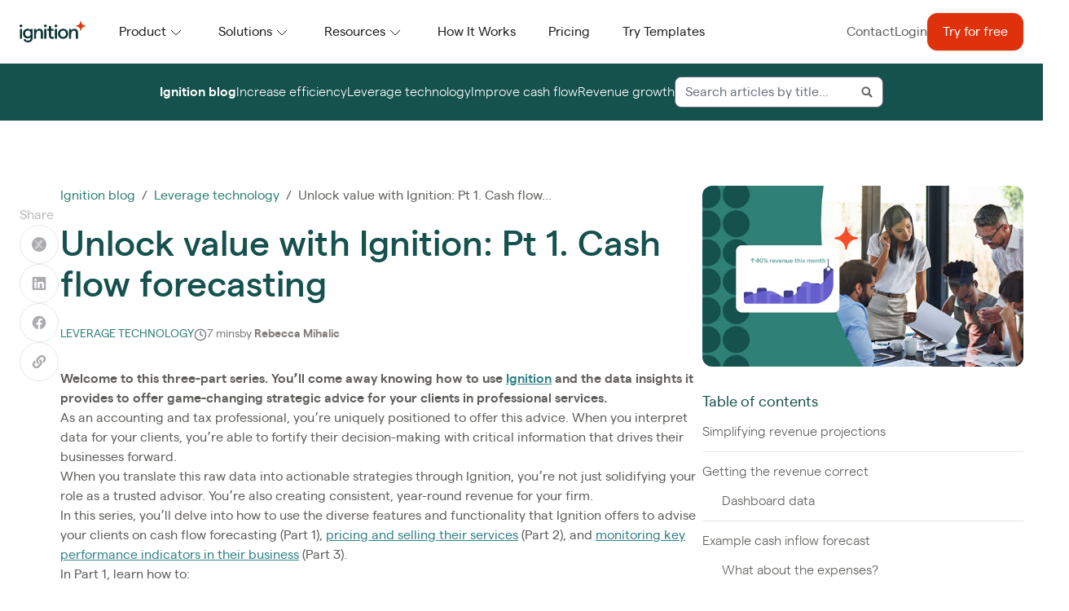

--- FILE ---
content_type: text/html; charset=UTF-8
request_url: https://www.ignitionapp.com/blog/how-to-unlock-value-with-ignition-part-1-cash-flow-forecasting
body_size: 144385
content:


<!DOCTYPE html>
<html xmlns="http://www.w3.org/1999/xhtml" lang="en-US">

  <head>
  
    <meta charset="utf-8" />
    <meta http-equiv="X-UA-Compatible" content="IE=edge">
    <meta name="viewport" content="width=device-width, initial-scale=1">
    <meta name="apple-mobile-web-app-capable" content="yes">
    <meta name="apple-mobile-web-app-status-bar-style" content="black">
     

    <link rel="home" href="https://www.ignitionapp.com/" />
    <link rel="preconnect" href="https://cache.ignitionapp.com/assets/9c3271a463e91aa7d692073b516a4931">
    <link rel="dns-prefetch" href="https://cache.ignitionapp.com/assets/9c3271a463e91aa7d692073b516a4931">
          <link rel="stylesheet" href="https://cache.ignitionapp.com/assets/9c3271a463e91aa7d692073b516a4931/css/ignition.min.css" fetchpriority="high">
        <link rel="preload" href="https://cache.ignitionapp.com/assets/9c3271a463e91aa7d692073b516a4931/fonts/matter-regular-webfont.woff2" as="font" type="font/woff2" crossorigin>
    <link rel="preload" href="https://cache.ignitionapp.com/assets/9c3271a463e91aa7d692073b516a4931/fonts/matter-semibold-webfont.woff2" as="font" type="font/woff2" crossorigin>
    <link rel="preload" href="https://cache.ignitionapp.com/assets/9c3271a463e91aa7d692073b516a4931/fonts/matter-light-webfont.woff2" as="font" type="font/woff2" crossorigin>
    <link rel="preconnect" href="https://ignition-www.imgix.net">
    <link rel="dns-prefetch" href="https://ignition-www.imgix.net">

    <script defer src="https://cache.ignitionapp.com/assets/www/intersect-cdn.min.js"></script>
    <script defer src="https://cache.ignitionapp.com/assets/www/collapse-cdn.min.js"></script>
    <script defer src="https://cache.ignitionapp.com/assets/www/glide.min.js"></script>
    <script defer src="https://cache.ignitionapp.com/assets/www/alpinejs-cdn.min.js"></script>
    <link rel="stylesheet" href="https://unpkg.com/@glidejs/glide@3.5.2/dist/css/glide.core.min.css" media="print" onload="this.media='all'">
    
          <!-- Start VWO Async SmartCode -->
<link rel="preconnect" href="https://dev.visualwebsiteoptimizer.com" />
<script type='text/javascript' id='vwoCode'>
window._vwo_code ||
(function () {
var w=window,
d=document;
var account_id=1154933,
version=2.2,
settings_tolerance=2000,
hide_element='body',
hide_element_style = 'opacity:0 !important;filter:alpha(opacity=0) !important;background:none !important';
/* DO NOT EDIT BELOW THIS LINE */
if(f=!1,v=d.querySelector('#vwoCode'),cc={},-1<d.URL.indexOf('__vwo_disable__')||w._vwo_code)return;try{var e=JSON.parse(localStorage.getItem('_vwo_'+account_id+'_config'));cc=e&&'object'==typeof e?e:{}}catch(e){}function r(t){try{return decodeURIComponent(t)}catch(e){return t}}var s=function(){var e={combination:[],combinationChoose:[],split:[],exclude:[],uuid:null,consent:null,optOut:null},t=d.cookie||'';if(!t)return e;for(var n,i,o=/(?:^|;\s*)(?:(_vis_opt_exp_(\d+)_combi=([^;]*))|(_vis_opt_exp_(\d+)_combi_choose=([^;]*))|(_vis_opt_exp_(\d+)_split=([^:;]*))|(_vis_opt_exp_(\d+)_exclude=[^;]*)|(_vis_opt_out=([^;]*))|(_vwo_global_opt_out=[^;]*)|(_vwo_uuid=([^;]*))|(_vwo_consent=([^;]*)))/g;null!==(n=o.exec(t));)try{n[1]?e.combination.push({id:n[2],value:r(n[3])}):n[4]?e.combinationChoose.push({id:n[5],value:r(n[6])}):n[7]?e.split.push({id:n[8],value:r(n[9])}):n[10]?e.exclude.push({id:n[11]}):n[12]?e.optOut=r(n[13]):n[14]?e.optOut=!0:n[15]?e.uuid=r(n[16]):n[17]&&(i=r(n[18]),e.consent=i&&3<=i.length?i.substring(0,3):null)}catch(e){}return e}();function i(){var e=function(){if(w.VWO&&Array.isArray(w.VWO))for(var e=0;e<w.VWO.length;e++){var t=w.VWO[e];if(Array.isArray(t)&&('setVisitorId'===t[0]||'setSessionId'===t[0]))return!0}return!1}(),t='a='+account_id+'&u='+encodeURIComponent(w._vis_opt_url||d.URL)+'&vn='+version+'&ph=1'+('undefined'!=typeof platform?'&p='+platform:'')+'&st='+w.performance.now();e||((n=function(){var e,t=[],n={},i=w.VWO&&w.VWO.appliedCampaigns||{};for(e in i){var o=i[e]&&i[e].v;o&&(t.push(e+'-'+o+'-1'),n[e]=!0)}if(s&&s.combination)for(var r=0;r<s.combination.length;r++){var a=s.combination[r];n[a.id]||t.push(a.id+'-'+a.value)}return t.join('|')}())&&(t+='&c='+n),(n=function(){var e=[],t={};if(s&&s.combinationChoose)for(var n=0;n<s.combinationChoose.length;n++){var i=s.combinationChoose[n];e.push(i.id+'-'+i.value),t[i.id]=!0}if(s&&s.split)for(var o=0;o<s.split.length;o++)t[(i=s.split[o]).id]||e.push(i.id+'-'+i.value);return e.join('|')}())&&(t+='&cc='+n),(n=function(){var e={},t=[];if(w.VWO&&Array.isArray(w.VWO))for(var n=0;n<w.VWO.length;n++){var i=w.VWO[n];if(Array.isArray(i)&&'setVariation'===i[0]&&i[1]&&Array.isArray(i[1]))for(var o=0;o<i[1].length;o++){var r,a=i[1][o];a&&'object'==typeof a&&(r=a.e,a=a.v,r&&a&&(e[r]=a))}}for(r in e)t.push(r+'-'+e[r]);return t.join('|')}())&&(t+='&sv='+n)),s&&s.optOut&&(t+='&o='+s.optOut);var n=function(){var e=[],t={};if(s&&s.exclude)for(var n=0;n<s.exclude.length;n++){var i=s.exclude[n];t[i.id]||(e.push(i.id),t[i.id]=!0)}return e.join('|')}();return n&&(t+='&e='+n),s&&s.uuid&&(t+='&id='+s.uuid),s&&s.consent&&(t+='&consent='+s.consent),w.name&&-1<w.name.indexOf('_vis_preview')&&(t+='&pM=true'),w.VWO&&w.VWO.ed&&(t+='&ed='+w.VWO.ed),t}code={nonce:v&&v.nonce,library_tolerance:function(){return'undefined'!=typeof library_tolerance?library_tolerance:void 0},settings_tolerance:function(){return cc.sT||settings_tolerance},hide_element_style:function(){return'{'+(cc.hES||hide_element_style)+'}'},hide_element:function(){return performance.getEntriesByName('first-contentful-paint')[0]?'':'string'==typeof cc.hE?cc.hE:hide_element},getVersion:function(){return version},finish:function(e){var t;f||(f=!0,(t=d.getElementById('_vis_opt_path_hides'))&&t.parentNode.removeChild(t),e&&((new Image).src='https://dev.visualwebsiteoptimizer.com/ee.gif?a='+account_id+e))},finished:function(){return f},addScript:function(e){var t=d.createElement('script');t.type='text/javascript',e.src?t.src=e.src:t.text=e.text,v&&t.setAttribute('nonce',v.nonce),d.getElementsByTagName('head')[0].appendChild(t)},load:function(e,t){t=t||{};var n=new XMLHttpRequest;n.open('GET',e,!0),n.withCredentials=!t.dSC,n.responseType=t.responseType||'text',n.onload=function(){if(t.onloadCb)return t.onloadCb(n,e);200===n.status?_vwo_code.addScript({text:n.responseText}):_vwo_code.finish('&e=loading_failure:'+e)},n.onerror=function(){if(t.onerrorCb)return t.onerrorCb(e);_vwo_code.finish('&e=loading_failure:'+e)},n.send()},init:function(){var e,t=this.settings_tolerance();w._vwo_settings_timer=setTimeout(function(){_vwo_code.finish()},t),'body'!==this.hide_element()?(n=d.createElement('style'),e=(t=this.hide_element())?t+this.hide_element_style():'',t=d.getElementsByTagName('head')[0],n.setAttribute('id','_vis_opt_path_hides'),v&&n.setAttribute('nonce',v.nonce),n.setAttribute('type','text/css'),n.styleSheet?n.styleSheet.cssText=e:n.appendChild(d.createTextNode(e)),t.appendChild(n)):(n=d.getElementsByTagName('head')[0],(e=d.createElement('div')).style.cssText='z-index: 2147483647 !important;position: fixed !important;left: 0 !important;top: 0 !important;width: 100% !important;height: 100% !important;background: white !important;',e.setAttribute('id','_vis_opt_path_hides'),e.classList.add('_vis_hide_layer'),n.parentNode.insertBefore(e,n.nextSibling));var n='https://dev.visualwebsiteoptimizer.com/j.php?'+i();-1!==w.location.search.indexOf('_vwo_xhr')?this.addScript({src:n}):this.load(n+'&x=true',{l:1})}};w._vwo_code=code;code.init();})();
</script>
<!-- End VWO Async SmartCode -->
              <script src="https://fast.wistia.com/assets/external/E-v1.js" async></script>
        
    
    <link rel="shortcut icon" href="/favicon.ico">
    <link rel="icon" type="image/png" sizes="32x32" href="/favicon-32x32.png">
    <link rel="icon" type="image/png" sizes="96x96" href="/favicon-96x96.png">
    <link rel="icon" type="image/png" sizes="16x16" href="/favicon-16x16.png">
    <link rel="apple-touch-icon" sizes="57x57" href="/apple-icon-57x57.png">
    <link rel="apple-touch-icon" sizes="180x180" href="/apple-icon-180x180.png">    
    
  <title>Unlock value with Ignition: Pt 1. Cash flow forecasting</title>
<script>dataLayer = [];
(function(w,d,s,l,i){w[l]=w[l]||[];w[l].push({'gtm.start':
new Date().getTime(),event:'gtm.js'});var f=d.getElementsByTagName(s)[0],
j=d.createElement(s),dl=l!='dataLayer'?'&l='+l:'';j.async=true;j.src=
'https://www.googletagmanager.com/gtm.js?id='+i+dl;f.parentNode.insertBefore(j,f);
})(window,document,'script','dataLayer','GTM-54HXVG9');
</script><meta name="generator" content="SEOmatic">
<meta name="keywords" content="cash, flow">
<meta name="description" content="In this series, you’ll delve into how to use the diverse features and functionality that Ignition offers to advise your clients on cash flow forecasting (Part…">
<meta name="referrer" content="no-referrer-when-downgrade">
<meta name="robots" content="all">
<meta content="243256045776207" property="fb:profile_id">
<meta content="en" property="og:locale">
<meta content="Ignition" property="og:site_name">
<meta content="website" property="og:type">
<meta content="https://www.ignitionapp.com/blog/how-to-unlock-value-with-ignition-part-1-cash-flow-forecasting" property="og:url">
<meta content="Unlock value with Ignition: Pt 1. Cash flow forecasting | Ignition" property="og:title">
<meta content="In this series, you’ll delve into how to use the diverse features and functionality that Ignition offers to advise your clients on cash flow forecasting (Part…" property="og:description">
<meta content="https://cache.ignitionapp.com/misc/_1200x630_crop_center-center_82_none/2403-GLOBAL-WebsiteMetaImage-DefaultIgnition-1200x630px-v3.png?mtime=1709857500" property="og:image">
<meta content="1200" property="og:image:width">
<meta content="630" property="og:image:height">
<meta content="Unlock value with Ignition: Pt 1. Cash flow forecasting" property="og:image:alt">
<meta content="https://vimeo.com/ignitionapp" property="og:see_also">
<meta content="https://github.com/ignitionapp" property="og:see_also">
<meta content="https://www.instagram.com/ignitionapp_/" property="og:see_also">
<meta content="https://www.youtube.com/c/IgnitionApp?sub_confirmation=1" property="og:see_also">
<meta content="https://www.linkedin.com/company/ignition-app/" property="og:see_also">
<meta content="https://www.facebook.com/ignitionapp/" property="og:see_also">
<meta content="https://twitter.com/ignitionapp" property="og:see_also">
<meta name="twitter:card" content="summary_large_image">
<meta name="twitter:site" content="@ignitionapp">
<meta name="twitter:creator" content="@ignitionapp">
<meta name="twitter:title" content="Unlock value with Ignition: Pt 1. Cash flow forecasting | Ignition">
<meta name="twitter:description" content="In this series, you’ll delve into how to use the diverse features and functionality that Ignition offers to advise your clients on cash flow forecasting (Part…">
<meta name="twitter:image" content="https://cache.ignitionapp.com/misc/_800x418_crop_center-center_82_none/2403-GLOBAL-WebsiteMetaImage-DefaultIgnition-1200x630px-v3.png?mtime=1709857500">
<meta name="twitter:image:width" content="800">
<meta name="twitter:image:height" content="418">
<meta name="twitter:image:alt" content="Unlock value with Ignition: Pt 1. Cash flow forecasting">
<link href="https://www.ignitionapp.com/blog/how-to-unlock-value-with-ignition-part-1-cash-flow-forecasting" rel="canonical">
<link href="https://www.ignitionapp.com/" rel="home"></head>

  <body x-data="ignition()" class="relative overflow-x-hidden overflow-y-scroll">

          



<header
  id="navigation"
  x-data="{ expanded: '', fixed: false, mobileMenu: false, blogMobileMenu:false, openMegaMenu: false }"
  x-init="$watch('expanded, mobileMenu,blogMobileMenu,openMegaMenu', value => {
    if (expanded || mobileMenu) {
      fixed = true;
    } else if (window.pageYOffset < 5) {
      fixed = false
    }

    if(mobileMenu || blogMobileMenu || openMegaMenu) {
      document.body.style.overflow = 'hidden';
    } else {
      document.body.style.overflow = 'auto';
    }
  })"
  @click.outside="expanded = '',openMegaMenu=false"
  @scroll.window="fixed = (window.pageYOffset > 5) ? true : false"
  class="sticky top-0 z-30 "
>
      
          <template x-if="countryCode=='us'">
      <div x-data="announcement('us-2025-11-19-08:14:48')" x-init="checkCookie" class="relative w-full">
        <div 
          x-show="showAlert" 
          x-transition:enter="transform transition ease-out duration-1000"
          x-transition:enter-start="-translate-y-full opacity-0" 
          x-transition:enter-end="translate-y-0 opacity-100"
          x-transition:leave-start="translate-y-0 opacity-100" 
          x-transition:leave-end="-translate-y-full opacity-0"
          class="text-sm px-4 py-1 bg-purple-500 text-white flex items-center justify-center transition-all duration-500 ease-in-out">
          
          <div class="pr-5 sm:pr-0 text-center">
            NEW: Get AI-powered price insights, backed by real proposal data.&nbsp;
            <a href="https://www.ignitionapp.com/product/price-insights" target="" class="underline hover:text-white inline-block">Learn more.</a>
          </div>
          
          <div @click.prevent="closeAlert" class="absolute right-5 cursor-pointer">
            <svg xmlns="http://www.w3.org/2000/svg" width="10.828" height="10.828" viewBox="0 0 10.828 10.828">
              <g transform="translate(3264.414 780.414)">
                <line x1="8" y2="8" transform="translate(-3263 -779)" fill="none" stroke="currentColor" stroke-linecap="round" stroke-linejoin="round" stroke-width="2"/>
                <line x2="8" y2="8" transform="translate(-3263 -779)" fill="none" stroke="currentColor" stroke-linecap="round" stroke-linejoin="round" stroke-width="2"/>
              </g>
            </svg>
          </div>
          
        </div>
      </div>
    </template>
              <template x-if="countryCode=='au'">
      <div x-data="announcement('au-2025-11-19-08:14:48')" x-init="checkCookie" class="relative w-full">
        <div 
          x-show="showAlert" 
          x-transition:enter="transform transition ease-out duration-1000"
          x-transition:enter-start="-translate-y-full opacity-0" 
          x-transition:enter-end="translate-y-0 opacity-100"
          x-transition:leave-start="translate-y-0 opacity-100" 
          x-transition:leave-end="-translate-y-full opacity-0"
          class="text-sm px-4 py-1 bg-purple-500 text-white flex items-center justify-center transition-all duration-500 ease-in-out">
          
          <div class="pr-5 sm:pr-0 text-center">
            NEW: Get AI-powered price insights, backed by real proposal data.&nbsp;
            <a href="https://www.ignitionapp.com/product/price-insights" target="" class="underline hover:text-white inline-block">Learn more.</a>
          </div>
          
          <div @click.prevent="closeAlert" class="absolute right-5 cursor-pointer">
            <svg xmlns="http://www.w3.org/2000/svg" width="10.828" height="10.828" viewBox="0 0 10.828 10.828">
              <g transform="translate(3264.414 780.414)">
                <line x1="8" y2="8" transform="translate(-3263 -779)" fill="none" stroke="currentColor" stroke-linecap="round" stroke-linejoin="round" stroke-width="2"/>
                <line x2="8" y2="8" transform="translate(-3263 -779)" fill="none" stroke="currentColor" stroke-linecap="round" stroke-linejoin="round" stroke-width="2"/>
              </g>
            </svg>
          </div>
          
        </div>
      </div>
    </template>
        
<script>
  function announcement(cookieId) {
    return {
      showAlert: false,
      checkCookie() {
        if (document.cookie.indexOf(`name-ignition-alert-${cookieId}=alertmessage-${cookieId}`) === -1) {
          setTimeout(() => {
            this.showAlert = true;
          }, 4000);
        } else {
          this.showAlert = false;
        }
      },
      closeAlert() {
        const now = new Date();
        now.setTime(now.getTime() + 3600000000); 
        document.cookie = `name-ignition-alert-${cookieId}=alertmessage-${cookieId};expires=${now.toUTCString()};`;
        this.showAlert = false;
      }
    }
  }
</script>
  
      

                                                                     
            
                  
                                                         
            
                  
                                                         
            
                  
                                                         
            
                  
                                                         
            
                  
                                                         
            
                  
                                                         
            
                  
                                                         
            
                  
                                                         
            
                  
                                                         
            
                  
                                                         
            
                  
        
               
                                                                                               
                                                 
                                                 
                                                 
                                                 
                                                 
                    
                  
                                                                                 
                                                 
                                                 
                                                 
                                                 
                                                 
                    
                  
        
               
                                                                       
            
                  
                                                         
            
                  
                                                         
            
                  
                                                         
            
                  
                                                         
            
                  
                                                         
            
                  
                                                         
            
                  
        
               
                       
                       
                       
  
                 
                          
                          

<div
  x-cloak
  x-show="mobileMenu"
  class="lg:hidden absolute pt-0 top-full overflow-auto inset-0 z-20 bg-white text-grey-900 min-h-[100vh]">
  <nav class="px-4 scroll-mt-40 pb-48">
            <div x-data="{ open: false }" class="py-5 border-grey-300 border-b">
      <button @click="open = !open" type="button" class="flex w-full items-center justify-between text-base font-medium text-green-600" :aria-expanded="open">
        <span>Product</span>
        <svg width="24" height="24" viewBox="0 0 24 24" fill="none" xmlns="http://www.w3.org/2000/svg" class="transform text-grey-900" :class="open ? 'rotate-180' : 'rotate-0'">
          <path d="M18 10L12 16L6 10" stroke="currentColor"/>
        </svg>
      </button>
      <ul x-show="open" x-transition x-cloak class="pt-2">
                                                                    <li class="group list-none text-sm py-2 cursor-pointer">
                  <a href="https://www.ignitionapp.com/product" target=""  class="hover:text-orange-600">
                    <p class="text-base font-normal text-grey-900  ">Platform Overview</p>
                  </a>
                </li>
                                                                                                <li class="group list-none text-sm py-2 cursor-pointer">
                  <a href="https://www.ignitionapp.com/product/pipeline-management" target=""  class="hover:text-orange-600">
                    <p class="text-base font-normal text-grey-900  ">Sales Pipeline Management</p>
                  </a>
                </li>
                                                                                                <li class="group list-none text-sm py-2 cursor-pointer">
                  <a href="https://www.ignitionapp.com/product/online-proposal-management" target=""  class="hover:text-orange-600">
                    <p class="text-base font-normal text-grey-900  ">Proposals</p>
                  </a>
                </li>
                                                                                                <li class="group list-none text-sm py-2 cursor-pointer">
                  <a href="https://www.ignitionapp.com/product/invoicing-software" target=""  class="hover:text-orange-600">
                    <p class="text-base font-normal text-grey-900  ">Invoicing</p>
                  </a>
                </li>
                                                                                                <li class="group list-none text-sm py-2 cursor-pointer">
                  <a href="https://www.ignitionapp.com/product/client-billing" target=""  class="hover:text-orange-600">
                    <p class="text-base font-normal text-grey-900  ">Billing Automation</p>
                  </a>
                </li>
                                                                                                <li class="group list-none text-sm py-2 cursor-pointer">
                  <a href="https://www.ignitionapp.com/product/price-insights" target=""  class="hover:text-orange-600">
                    <p class="text-base font-normal text-grey-900  ">Price Insights</p>
                  </a>
                </li>
                                                                                                <li class="group list-none text-sm py-2 cursor-pointer">
                  <a href="https://www.ignitionapp.com/product/form-builder" target=""  class="hover:text-orange-600">
                    <p class="text-base font-normal text-grey-900  ">Form Builder</p>
                  </a>
                </li>
                                                                                                <li class="group list-none text-sm py-2 cursor-pointer">
                  <a href="https://www.ignitionapp.com/product/engagement-letters" target=""  class="hover:text-orange-600">
                    <p class="text-base font-normal text-grey-900  ">Contracts &amp; Engagement Letters</p>
                  </a>
                </li>
                                                                                                <li class="group list-none text-sm py-2 cursor-pointer">
                  <a href="https://www.ignitionapp.com/product/client-payments" target=""  class="hover:text-orange-600">
                    <p class="text-base font-normal text-grey-900  ">Payments &amp; Collections</p>
                  </a>
                </li>
                                                                                                <li class="group list-none text-sm py-2 cursor-pointer">
                  <a href="https://www.ignitionapp.com/product/business-intelligence-dashboard" target=""  class="hover:text-orange-600">
                    <p class="text-base font-normal text-grey-900  ">Business Insights</p>
                  </a>
                </li>
                                                                                                <li class="group list-none text-sm py-2 cursor-pointer">
                  <a href="https://www.ignitionapp.com/integrations" target=""  class="hover:text-orange-600">
                    <p class="text-base font-normal text-grey-900  ">Integrations</p>
                  </a>
                </li>
                                            </ul>
    </div>
                <div x-data="{ open: false }" class="py-5 border-grey-300 border-b">
      <button @click="open = !open" type="button" class="flex w-full items-center justify-between text-base font-medium text-green-600" :aria-expanded="open">
        <span>Solutions</span>
        <svg width="24" height="24" viewBox="0 0 24 24" fill="none" xmlns="http://www.w3.org/2000/svg" class="transform text-grey-900" :class="open ? 'rotate-180' : 'rotate-0'">
          <path d="M18 10L12 16L6 10" stroke="currentColor"/>
        </svg>
      </button>
      <ul x-show="open" x-transition x-cloak class="pt-2">
                                                    <span class="inline-block text-sm font-medium text-grey-600 uppercase py-3">By Industry</span>
                                              <li class="group list-none text-sm py-2 cursor-pointer">
                  <a href="https://www.ignitionapp.com/accountants" target=""  class="hover:text-orange-600">
                    <p class="text-base font-normal text-grey-900  ">For Accounting &amp; Tax</p>
                  </a>
                </li>
                                <li class="group list-none text-sm py-2 cursor-pointer">
                  <a href="https://www.ignitionapp.com/bookkeepers" target=""  class="hover:text-orange-600">
                    <p class="text-base font-normal text-grey-900  ">For Bookkeeping</p>
                  </a>
                </li>
                                <li class="group list-none text-sm py-2 cursor-pointer">
                  <a href="https://www.ignitionapp.com/marketing-agencies" target=""  class="hover:text-orange-600">
                    <p class="text-base font-normal text-grey-900  ">For Agencies</p>
                  </a>
                </li>
                                <li class="group list-none text-sm py-2 cursor-pointer">
                  <a href="https://www.ignitionapp.com/consultants" target=""  class="hover:text-orange-600">
                    <p class="text-base font-normal text-grey-900  ">For Consulting</p>
                  </a>
                </li>
                                <li class="group list-none text-sm py-2 cursor-pointer">
                  <a href="https://www.ignitionapp.com/financial-services" target=""  class="hover:text-orange-600">
                    <p class="text-base font-normal text-grey-900  ">For Financial Advisors</p>
                  </a>
                </li>
                                <li class="group list-none text-sm py-2 cursor-pointer">
                  <a href="https://www.ignitionapp.com/professional-services" target=""  class="hover:text-orange-600">
                    <p class="text-base font-normal text-grey-900  ">For Professional Services</p>
                  </a>
                </li>
                                                                                <span class="inline-block text-sm font-medium text-grey-600 uppercase py-3">Ignition helps you</span>
                                              <li class="group list-none text-sm py-2 cursor-pointer">
                  <a href="https://www.ignitionapp.com/grow-revenue" target=""  class="hover:text-orange-600">
                    <p class="text-base font-normal text-grey-900  ">Grow Revenue</p>
                  </a>
                </li>
                                <li class="group list-none text-sm py-2 cursor-pointer">
                  <a href="https://www.ignitionapp.com/accounts-receivable" target=""  class="hover:text-orange-600">
                    <p class="text-base font-normal text-grey-900  ">Eliminate Accounts Receivable</p>
                  </a>
                </li>
                                <li class="group list-none text-sm py-2 cursor-pointer">
                  <a href="https://www.ignitionapp.com/workflow-automation" target=""  class="hover:text-orange-600">
                    <p class="text-base font-normal text-grey-900  ">Automate Workflows</p>
                  </a>
                </li>
                                <li class="group list-none text-sm py-2 cursor-pointer">
                  <a href="https://www.ignitionapp.com/scope-creep" target=""  class="hover:text-orange-600">
                    <p class="text-base font-normal text-grey-900  ">Manage Scope Creep</p>
                  </a>
                </li>
                                <li class="group list-none text-sm py-2 cursor-pointer">
                  <a href="https://www.ignitionapp.com/pricing-packaging" target=""  class="hover:text-orange-600">
                    <p class="text-base font-normal text-grey-900  ">Price and Package Services</p>
                  </a>
                </li>
                                <li class="group list-none text-sm py-2 cursor-pointer">
                  <a href="https://www.ignitionapp.com/manage-client-agreements" target=""  class="hover:text-orange-600">
                    <p class="text-base font-normal text-grey-900  ">Manage Client Agreements</p>
                  </a>
                </li>
                                            </ul>
    </div>
                <div x-data="{ open: false }" class="py-5 border-grey-300 border-b">
      <button @click="open = !open" type="button" class="flex w-full items-center justify-between text-base font-medium text-green-600" :aria-expanded="open">
        <span>Resources</span>
        <svg width="24" height="24" viewBox="0 0 24 24" fill="none" xmlns="http://www.w3.org/2000/svg" class="transform text-grey-900" :class="open ? 'rotate-180' : 'rotate-0'">
          <path d="M18 10L12 16L6 10" stroke="currentColor"/>
        </svg>
      </button>
      <ul x-show="open" x-transition x-cloak class="pt-2">
                                                                    <li class="group list-none text-sm py-2 cursor-pointer">
                  <a href="https://www.ignitionapp.com/blog" target=""  class="hover:text-orange-600">
                    <p class="text-base font-normal text-grey-900  ">Blog</p>
                  </a>
                </li>
                                                                                                <li class="group list-none text-sm py-2 cursor-pointer">
                  <a href="https://www.ignitionapp.com/customers" target=""  class="hover:text-orange-600">
                    <p class="text-base font-normal text-grey-900  ">Customer Stories</p>
                  </a>
                </li>
                                                                                                <li class="group list-none text-sm py-2 cursor-pointer">
                  <a href="https://www.ignitionapp.com/webinars" target=""  class="hover:text-orange-600">
                    <p class="text-base font-normal text-grey-900  ">Webinars</p>
                  </a>
                </li>
                                                                                                <li class="group list-none text-sm py-2 cursor-pointer">
                  <a href="https://support.ignitionapp.com/en/" target="1"  class="hover:text-orange-600">
                    <p class="text-base font-normal text-grey-900  ">Support Center</p>
                  </a>
                </li>
                                                                                                <li class="group list-none text-sm py-2 cursor-pointer">
                  <a href="https://learningcenter.ignitionapp.com/" target="1"  class="hover:text-orange-600">
                    <p class="text-base font-normal text-grey-900  ">Product Learning Center</p>
                  </a>
                </li>
                                                                                                <li class="group list-none text-sm py-2 cursor-pointer">
                  <a href="https://www.ignitionapp.com/about" target=""  class="hover:text-orange-600">
                    <p class="text-base font-normal text-grey-900  ">About Ignition</p>
                  </a>
                </li>
                                                                                                <li class="group list-none text-sm py-2 cursor-pointer">
                  <a href="https://www.ignitionapp.com/news" target=""  class="hover:text-orange-600">
                    <p class="text-base font-normal text-grey-900  ">Ignition Newsroom</p>
                  </a>
                </li>
                                            </ul>
    </div>
                  <div class="py-5 border-grey-300 border-b">
        <a href="https://www.ignitionapp.com/how-it-works" class="font-medium text-green-600 " >How It Works</a>
      </div>
                  <div class="py-5 border-grey-300 border-b">
        <a href="https://www.ignitionapp.com/pricing" class="font-medium text-green-600 " >Pricing</a>
      </div>
                  <div class="py-5 border-grey-300 ">
        <a href="https://www.ignitionapp.com/proposal-templates" class="font-medium text-green-600 " >Try Templates</a>
      </div>
            
    <div class="flex flex-col">
              <div class="py-5 border-grey-300 order-none border-b">
          <a href="https://www.ignitionapp.com/contact" data-track-link target="" 
            class="text-grey-700 font-normal">
            Contact
          </a>
        </div>
              <div class="py-5 border-grey-300 order-none border-b">
          <a href="https://go.ignitionapp.com/sign-in" data-track-link target="1" 
            class="text-grey-700 font-normal">
            Login
          </a>
        </div>
              <div class="py-5 border-grey-300 flex flex-column order-first">
          <a href="https://go.ignitionapp.com/sign-up" data-track-link target="" 
            class="btn btn-orange text-center w-full">
            Try for free
          </a>
        </div>
          </div>
  </nav>
</div>
<div 
  class="relative w-full z-20  text-grey-900 "
  :class="[fixed && 'bg-white text-grey-900', fixed && !mobileMenu && 'shadow-xl']"
  x-transition:enter="transition ease-out duration-200"
  x-transition:enter-start="opacity-0"
  x-transition:enter-end="opacity-100"
  x-transition:leave="transition ease-in duration-150"
  x-transition:leave-start="opacity-100"
  x-transition:leave-end="opacity-0">
  <div class="max-w-8xl mx-auto flex justify-between items-center px-4 py-5 sm:py-4 lg:px-6 lg:justify-start lg:space-x-10">
    <a href="/" class="flex">
      <span class="sr-only">Ignition</span>
              <img height="26" width="82" src="https://cache.ignitionapp.com/assets/9c3271a463e91aa7d692073b516a4931/img/ignition/logo-dark.svg" alt="Ignition logo" loading="eager">
          </a>
    <div class="-mr-2 -my-2 lg:hidden flex items-center gap-5">
      <a href="https://go.ignitionapp.com/sign-up" data-track-link class="btn btn-xs btn-orange">Try for free</a>
      <button @click="mobileMenu = !mobileMenu" type="button" class="rounded-md p-2 inline-flex items-center justify-center  text-grey-900 " :class="fixed && 'text-grey-900'" aria-expanded="false">
        <span class="sr-only">Open menu</span>
        <svg x-cloak x-show="mobileMenu" width="24" height="24" viewBox="0 0 24 24" fill="none" xmlns="http://www.w3.org/2000/svg">
          <path d="M18 6L6 18" stroke="#15514D" stroke-width="2" stroke-linecap="round" stroke-linejoin="round"/>
          <path d="M6 6L18 18" stroke="#15514D" stroke-width="2" stroke-linecap="round" stroke-linejoin="round"/>
        </svg>
        <svg x-show="!mobileMenu" class="h-6 w-6" xmlns="http://www.w3.org/2000/svg" fill="none" viewBox="0 0 24 24" stroke="currentColor" aria-hidden="true">
          <path stroke-linecap="round" stroke-linejoin="round" stroke-width="2" d="M4 6h16M4 12h16M4 18h16"/>
        </svg>
      </button>
</div>
    <div class="hidden lg:text-sm xl:text-base lg:flex-1 lg:flex lg:items-center lg:justify-between">
      <nav aria-label="primary-navigation" class="flex whitespace-nowrap items-center space-x-5 xl:space-x-10  text-grey-900 " :class="fixed && 'text-grey-900'">
                        <div class="relative">
          <button @click="expanded == 'Product' ? expanded = '' : expanded = 'Product', expanded == 'Product' ? openMegaMenu= true : openMegaMenu= false" type="button" class="rounded-md inline-flex items-center focus:outline-none" :aria-expanded="expanded == 'Product'">
            <span>Product</span>
            <svg width="24" height="24" viewBox="0 0 24 24" fill="none" xmlns="http://www.w3.org/2000/svg" class="transform" :class="expanded == 'Product' ? 'rotate-180' : 'rotate-0'">
              <path d="M18 10L12 16L6 10" stroke="currentColor"/>
            </svg>
          </button>
          <div x-show="expanded == 'Product'" x-transition class="hidden lg:block absolute z-10 overflow-auto max-h-[90vh] inset-x-0 transform bg-white border-solid border border-grey-500 text-grey-900 w-max top-[3.2rem] rounded-b-xl">
            <ul x-cloak class="relative min-w-[14rem] p-6 mx-auto grid grid-cols-1 gap-x-0">
                                                <div class="min-w-[14rem] ">
                                                            <li class="group list-none rounded cursor-pointer py-2">
                        <a href="https://www.ignitionapp.com/product" target=""  class="hover:text-orange-600">
                          <p class="text-base font-normal ">Platform Overview</p>
                        </a>
                      </li>
                                                        </div>                  
                                                                <div class="min-w-[14rem] ">
                                                            <li class="group list-none rounded cursor-pointer py-2">
                        <a href="https://www.ignitionapp.com/product/pipeline-management" target=""  class="hover:text-orange-600">
                          <p class="text-base font-normal ">Sales Pipeline Management</p>
                        </a>
                      </li>
                                                        </div>                  
                                                                <div class="min-w-[14rem] ">
                                                            <li class="group list-none rounded cursor-pointer py-2">
                        <a href="https://www.ignitionapp.com/product/online-proposal-management" target=""  class="hover:text-orange-600">
                          <p class="text-base font-normal ">Proposals</p>
                        </a>
                      </li>
                                                        </div>                  
                                                                <div class="min-w-[14rem] ">
                                                            <li class="group list-none rounded cursor-pointer py-2">
                        <a href="https://www.ignitionapp.com/product/invoicing-software" target=""  class="hover:text-orange-600">
                          <p class="text-base font-normal ">Invoicing</p>
                        </a>
                      </li>
                                                        </div>                  
                                                                <div class="min-w-[14rem] ">
                                                            <li class="group list-none rounded cursor-pointer py-2">
                        <a href="https://www.ignitionapp.com/product/client-billing" target=""  class="hover:text-orange-600">
                          <p class="text-base font-normal ">Billing Automation</p>
                        </a>
                      </li>
                                                        </div>                  
                                                                <div class="min-w-[14rem] ">
                                                            <li class="group list-none rounded cursor-pointer py-2">
                        <a href="https://www.ignitionapp.com/product/price-insights" target=""  class="hover:text-orange-600">
                          <p class="text-base font-normal ">Price Insights</p>
                        </a>
                      </li>
                                                        </div>                  
                                                                <div class="min-w-[14rem] ">
                                                            <li class="group list-none rounded cursor-pointer py-2">
                        <a href="https://www.ignitionapp.com/product/form-builder" target=""  class="hover:text-orange-600">
                          <p class="text-base font-normal ">Form Builder</p>
                        </a>
                      </li>
                                                        </div>                  
                                                                <div class="min-w-[14rem] ">
                                                            <li class="group list-none rounded cursor-pointer py-2">
                        <a href="https://www.ignitionapp.com/product/engagement-letters" target=""  class="hover:text-orange-600">
                          <p class="text-base font-normal ">Contracts &amp; Engagement Letters</p>
                        </a>
                      </li>
                                                        </div>                  
                                                                <div class="min-w-[14rem] ">
                                                            <li class="group list-none rounded cursor-pointer py-2">
                        <a href="https://www.ignitionapp.com/product/client-payments" target=""  class="hover:text-orange-600">
                          <p class="text-base font-normal ">Payments &amp; Collections</p>
                        </a>
                      </li>
                                                        </div>                  
                                                                <div class="min-w-[14rem] ">
                                                            <li class="group list-none rounded cursor-pointer py-2">
                        <a href="https://www.ignitionapp.com/product/business-intelligence-dashboard" target=""  class="hover:text-orange-600">
                          <p class="text-base font-normal ">Business Insights</p>
                        </a>
                      </li>
                                                        </div>                  
                                                                <div class="min-w-[14rem] ">
                                                            <li class="group list-none rounded cursor-pointer py-2">
                        <a href="https://www.ignitionapp.com/integrations" target=""  class="hover:text-orange-600">
                          <p class="text-base font-normal ">Integrations</p>
                        </a>
                      </li>
                                                        </div>                  
                                          </ul>
          </div>
        </div>
                                <div class="relative">
          <button @click="expanded == 'Solutions' ? expanded = '' : expanded = 'Solutions', expanded == 'Solutions' ? openMegaMenu= true : openMegaMenu= false" type="button" class="rounded-md inline-flex items-center focus:outline-none" :aria-expanded="expanded == 'Solutions'">
            <span>Solutions</span>
            <svg width="24" height="24" viewBox="0 0 24 24" fill="none" xmlns="http://www.w3.org/2000/svg" class="transform" :class="expanded == 'Solutions' ? 'rotate-180' : 'rotate-0'">
              <path d="M18 10L12 16L6 10" stroke="currentColor"/>
            </svg>
          </button>
          <div x-show="expanded == 'Solutions'" x-transition class="hidden lg:block absolute z-10 overflow-auto max-h-[90vh] inset-x-0 transform bg-white border-solid border border-grey-500 text-grey-900 w-max top-[3.2rem] rounded-b-xl">
            <ul x-cloak class="relative min-w-[14rem] p-6 mx-auto grid grid-cols-2 gap-x-0">
                                                <div class="min-w-[14rem] [&:not(:first-child)]:border-l border-solid border-gray-300 [&:not(:first-child)]:pl-6">
                                        <span class="text-xs inline-block font-medium py-2 text-grey-700 uppercase">By Industry</span>
                      <ul role="list" class="grid sm:grid-cols-1 gap-x-0">
                                                            <li class="group list-none rounded cursor-pointer py-2">
                        <a href="https://www.ignitionapp.com/accountants" target=""  class="hover:text-orange-600">
                          <p class="text-base font-normal ">For Accounting &amp; Tax</p>
                        </a>
                      </li>
                                          <li class="group list-none rounded cursor-pointer py-2">
                        <a href="https://www.ignitionapp.com/bookkeepers" target=""  class="hover:text-orange-600">
                          <p class="text-base font-normal ">For Bookkeeping</p>
                        </a>
                      </li>
                                          <li class="group list-none rounded cursor-pointer py-2">
                        <a href="https://www.ignitionapp.com/marketing-agencies" target=""  class="hover:text-orange-600">
                          <p class="text-base font-normal ">For Agencies</p>
                        </a>
                      </li>
                                          <li class="group list-none rounded cursor-pointer py-2">
                        <a href="https://www.ignitionapp.com/consultants" target=""  class="hover:text-orange-600">
                          <p class="text-base font-normal ">For Consulting</p>
                        </a>
                      </li>
                                          <li class="group list-none rounded cursor-pointer py-2">
                        <a href="https://www.ignitionapp.com/financial-services" target=""  class="hover:text-orange-600">
                          <p class="text-base font-normal ">For Financial Advisors</p>
                        </a>
                      </li>
                                          <li class="group list-none rounded cursor-pointer py-2">
                        <a href="https://www.ignitionapp.com/professional-services" target=""  class="hover:text-orange-600">
                          <p class="text-base font-normal ">For Professional Services</p>
                        </a>
                      </li>
                                                            </ul>
                                    </div>                  
                                                                <div class="min-w-[14rem] [&:not(:first-child)]:border-l border-solid border-gray-300 [&:not(:first-child)]:pl-6">
                                        <span class="text-xs inline-block font-medium py-2 text-grey-700 uppercase">Ignition helps you</span>
                      <ul role="list" class="grid sm:grid-cols-1 gap-x-0">
                                                            <li class="group list-none rounded cursor-pointer py-2">
                        <a href="https://www.ignitionapp.com/grow-revenue" target=""  class="hover:text-orange-600">
                          <p class="text-base font-normal ">Grow Revenue</p>
                        </a>
                      </li>
                                          <li class="group list-none rounded cursor-pointer py-2">
                        <a href="https://www.ignitionapp.com/accounts-receivable" target=""  class="hover:text-orange-600">
                          <p class="text-base font-normal ">Eliminate Accounts Receivable</p>
                        </a>
                      </li>
                                          <li class="group list-none rounded cursor-pointer py-2">
                        <a href="https://www.ignitionapp.com/workflow-automation" target=""  class="hover:text-orange-600">
                          <p class="text-base font-normal ">Automate Workflows</p>
                        </a>
                      </li>
                                          <li class="group list-none rounded cursor-pointer py-2">
                        <a href="https://www.ignitionapp.com/scope-creep" target=""  class="hover:text-orange-600">
                          <p class="text-base font-normal ">Manage Scope Creep</p>
                        </a>
                      </li>
                                          <li class="group list-none rounded cursor-pointer py-2">
                        <a href="https://www.ignitionapp.com/pricing-packaging" target=""  class="hover:text-orange-600">
                          <p class="text-base font-normal ">Price and Package Services</p>
                        </a>
                      </li>
                                          <li class="group list-none rounded cursor-pointer py-2">
                        <a href="https://www.ignitionapp.com/manage-client-agreements" target=""  class="hover:text-orange-600">
                          <p class="text-base font-normal ">Manage Client Agreements</p>
                        </a>
                      </li>
                                                            </ul>
                                    </div>                  
                                          </ul>
          </div>
        </div>
                                <div class="relative">
          <button @click="expanded == 'Resources' ? expanded = '' : expanded = 'Resources', expanded == 'Resources' ? openMegaMenu= true : openMegaMenu= false" type="button" class="rounded-md inline-flex items-center focus:outline-none" :aria-expanded="expanded == 'Resources'">
            <span>Resources</span>
            <svg width="24" height="24" viewBox="0 0 24 24" fill="none" xmlns="http://www.w3.org/2000/svg" class="transform" :class="expanded == 'Resources' ? 'rotate-180' : 'rotate-0'">
              <path d="M18 10L12 16L6 10" stroke="currentColor"/>
            </svg>
          </button>
          <div x-show="expanded == 'Resources'" x-transition class="hidden lg:block absolute z-10 overflow-auto max-h-[90vh] inset-x-0 transform bg-white border-solid border border-grey-500 text-grey-900 w-max top-[3.2rem] rounded-b-xl">
            <ul x-cloak class="relative min-w-[14rem] p-6 mx-auto grid grid-cols-1 gap-x-0">
                                                <div class="min-w-[14rem] ">
                                                            <li class="group list-none rounded cursor-pointer py-2">
                        <a href="https://www.ignitionapp.com/blog" target=""  class="hover:text-orange-600">
                          <p class="text-base font-normal ">Blog</p>
                        </a>
                      </li>
                                                        </div>                  
                                                                <div class="min-w-[14rem] ">
                                                            <li class="group list-none rounded cursor-pointer py-2">
                        <a href="https://www.ignitionapp.com/customers" target=""  class="hover:text-orange-600">
                          <p class="text-base font-normal ">Customer Stories</p>
                        </a>
                      </li>
                                                        </div>                  
                                                                <div class="min-w-[14rem] ">
                                                            <li class="group list-none rounded cursor-pointer py-2">
                        <a href="https://www.ignitionapp.com/webinars" target=""  class="hover:text-orange-600">
                          <p class="text-base font-normal ">Webinars</p>
                        </a>
                      </li>
                                                        </div>                  
                                                                <div class="min-w-[14rem] ">
                                                            <li class="group list-none rounded cursor-pointer py-2">
                        <a href="https://support.ignitionapp.com/en/" target="1"  class="hover:text-orange-600">
                          <p class="text-base font-normal ">Support Center</p>
                        </a>
                      </li>
                                                        </div>                  
                                                                <div class="min-w-[14rem] ">
                                                            <li class="group list-none rounded cursor-pointer py-2">
                        <a href="https://learningcenter.ignitionapp.com/" target="1"  class="hover:text-orange-600">
                          <p class="text-base font-normal ">Product Learning Center</p>
                        </a>
                      </li>
                                                        </div>                  
                                                                <div class="min-w-[14rem] ">
                                                            <li class="group list-none rounded cursor-pointer py-2">
                        <a href="https://www.ignitionapp.com/about" target=""  class="hover:text-orange-600">
                          <p class="text-base font-normal ">About Ignition</p>
                        </a>
                      </li>
                                                        </div>                  
                                                                <div class="min-w-[14rem] ">
                                                            <li class="group list-none rounded cursor-pointer py-2">
                        <a href="https://www.ignitionapp.com/news" target=""  class="hover:text-orange-600">
                          <p class="text-base font-normal ">Ignition Newsroom</p>
                        </a>
                      </li>
                                                        </div>                  
                                          </ul>
          </div>
        </div>
                                <a href="https://www.ignitionapp.com/how-it-works" class="font-normal" target="" >How It Works</a>
                                <a href="https://www.ignitionapp.com/pricing" class="font-normal" target="" >Pricing</a>
                                <a href="https://www.ignitionapp.com/proposal-templates" class="font-normal" target="" >Try Templates</a>
                      </nav>
      <nav aria-label="secondary-navigation" class="flex items-center lg:ml-4 gap-5">
                              <a href="https://www.ignitionapp.com/contact" class=" text-center text-grey-700" 
               target="" 
            >
            Contact
            </a>
                                        <a href="https://go.ignitionapp.com/sign-in" class=" text-center text-grey-700" 
               target="1"  data-track-signin=&#039;&#039;
            >
            Login
            </a>
                                          <a  href="https://go.ignitionapp.com/sign-up" target=""  data-track-link=&#039;&#039; 
                  class="cursor-pointer py-2 pl-8 pr-8 btn btn-orange shadow">
                  Try for free
              </a>
                        </nav>
    </div>
  </div>
</div>

  
      <div x-show="!expanded" class="relative box-border bg-green-700 py-4 px-4 sm:px-6 z-20">
  <div class="flex items-center justify-between lg:justify-center gap-5 xl:gap-6 max-w-7xl mx-auto">
    <div @click="blogMobileMenu = !blogMobileMenu" class="flex items-center justify-center bg-white p-2 rounded border border-solid border-grey-250 lg:hidden w-9 h-9 cursor-pointer"
      :class="mobileMenu && 'opacity-60 -z-10'">
      <span x-show="!blogMobileMenu">
        <svg width="18" height="4" viewBox="0 0 18 4" fill="none" xmlns="http://www.w3.org/2000/svg">
          <path d="M9 3C9.55228 3 10 2.55228 10 2C10 1.44772 9.55228 1 9 1C8.44772 1 8 1.44772 8 2C8 2.55228 8.44772 3 9 3Z" stroke="black" stroke-width="2" stroke-linecap="round" stroke-linejoin="round"/>
          <path d="M16 3C16.5523 3 17 2.55228 17 2C17 1.44772 16.5523 1 16 1C15.4477 1 15 1.44772 15 2C15 2.55228 15.4477 3 16 3Z" stroke="black" stroke-width="2" stroke-linecap="round" stroke-linejoin="round"/>
          <path d="M2 3C2.55228 3 3 2.55228 3 2C3 1.44772 2.55228 1 2 1C1.44772 1 1 1.44772 1 2C1 2.55228 1.44772 3 2 3Z" stroke="black" stroke-width="2" stroke-linecap="round" stroke-linejoin="round"/>
        </svg>
      </span>
      <span x-cloak x-show="blogMobileMenu">
        <svg width="24" height="24" viewBox="0 0 24 24" fill="none" xmlns="http://www.w3.org/2000/svg">
          <path d="M18 6L6 18" stroke="#15514D" stroke-width="2" stroke-linecap="round" stroke-linejoin="round"/>
          <path d="M6 6L18 18" stroke="#15514D" stroke-width="2" stroke-linecap="round" stroke-linejoin="round"/>
        </svg>
      </span>
    </div>
    <div class="flex">
      <div class=""><a href="/blog" target="_self" class="font-semibold text-white text-base">Ignition blog</a></div>
    </div>
    <div class="hidden lg:flex">
      <ul class="flex justify-between gap-6 font-light">
                <li><a href="https://www.ignitionapp.com/blog/increase-efficiency" target="_self" class="text-white text-base">Increase efficiency</a></li>
                <li><a href="https://www.ignitionapp.com/blog/leverage-technology" target="_self" class="text-white text-base">Leverage technology</a></li>
                <li><a href="https://www.ignitionapp.com/blog/improve-cash-flow" target="_self" class="text-white text-base">Improve cash flow</a></li>
                <li><a href="https://www.ignitionapp.com/blog/revenue-growth" target="_self" class="text-white text-base">Revenue growth</a></li>
              </ul>
    </div>
    <div class="relative hidden lg:flex">
      <form action="https://www.ignitionapp.com/blog/search/results">
        <input type="search" name="search" id="search" required="true" class="blog-search rounded-lg w-64 min-w-fit border border-solid py-1.5 !border-grey-250 !outline-0 shadow-none" placeholder="Search articles by title..." />
        <input id="search-icon-desktop" type="image" value="Go" src="https://cache.ignitionapp.com/assets/9c3271a463e91aa7d692073b516a4931/img/ignition/search.svg" class="absolute right-3 top-1/2 -translate-y-1/2 w-4 h-4 cursor-pointer" height="24" width="24" alt="search icon" />
      </form>
    </div>
    <div @click="document.getElementById('search-bar').style.display='flex'" class="relative flex items-center justify-center bg-white p-2 rounded border border-solid border-grey-250 lg:hidden w-9 h-9 cursor-pointer">
      <span class=""><img src="https://cache.ignitionapp.com/assets/9c3271a463e91aa7d692073b516a4931/img/ignition/search.svg" class="w-5 h-5 cursor-pointer" height="24" width="24" alt="search icon" loading="lazy"/></span>
    </div>
    <div id="search-bar" class="absolute top-0 bottom-0 left-0 right-0 hidden lg:hidden items-center justify-between gap-2 px-4 bg-green-700">
      <div class="flex items-center justify-center relative w-full">
        <form class="flex items-center justify-center relative w-full" action="https://www.ignitionapp.com/blog/search/results">
          <input type="search" name="search" id="search-mobile" required="true" class="w-full blog-search rounded min-w-fit border border-solid py-1.5 !border-grey-250 !outline-0 shadow-none" placeholder="Search by title..." />
          <input id="search-icon" type="image" value="Go" src="https://cache.ignitionapp.com/assets/9c3271a463e91aa7d692073b516a4931/img/ignition/search.svg" class="absolute right-3 top-1/2 -translate-y-1/2 w-4 h-4 cursor-pointer" height="24" width="24" alt="search icon" />
        </form>
      </div>
      <svg @click="document.getElementById('search-bar').style.display='none'" class="cursor-pointer text-white" xmlns="http://www.w3.org/2000/svg" width="10.828" height="10.828" viewBox="0 0 10.828 10.828">
        <g id="Group_682" data-name="Group 682">
          <line id="Line_34" data-name="Line 34" x1="8" y2="8" fill="none" stroke="currentColor" stroke-linecap="round" stroke-linejoin="round" stroke-width="2"></line>
          <line id="Line_35" data-name="Line 35" x2="8" y2="8" fill="none" stroke="currentColor" stroke-linecap="round" stroke-linejoin="round" stroke-width="2"></line>
        </g>
      </svg>
    </div>
  </div>
</div>
<div
  x-cloak
  x-show="blogMobileMenu"
  class="lg:hidden overflow-auto h-screen inset-0 py-20 text-purple z-0 bg-white text-green-700 absolute pt-0 top-full">
  <nav class="px-4 spacy-y-6">
        <div class="py-5 border-grey-300 border-b">
      <a href="https://www.ignitionapp.com/blog/increase-efficiency">
        <p>Increase efficiency</p>
      </a>
    </div>
        <div class="py-5 border-grey-300 border-b">
      <a href="https://www.ignitionapp.com/blog/leverage-technology">
        <p>Leverage technology</p>
      </a>
    </div>
        <div class="py-5 border-grey-300 border-b">
      <a href="https://www.ignitionapp.com/blog/improve-cash-flow">
        <p>Improve cash flow</p>
      </a>
    </div>
        <div class="py-5 border-grey-300 border-b">
      <a href="https://www.ignitionapp.com/blog/revenue-growth">
        <p>Revenue growth</p>
      </a>
    </div>
      </nav>
</div>
  </header>        <script defer src="https://js.hsforms.net/forms/v2.js"></script>
    

<div id="container" class="max-w-7xl mx-auto scroll-mt-40 px-4 sm:px-6 pt-12 lg:pt-20 wia:pt-24 wia:md:pt-30 wia:lg:pt-40 pb-0 lg:pb-0 gap-6 h-auto" x-data="{ topButton: false }"
   @scroll.window="topButton = (document.documentElement.scrollTop > 400) ? true : false">

   <div class="flex flex-col lg:flex-row relative gap-8 border-solid border-0 border-b border-grey-300">
      <div class="relative hidden lg:flex flex-col self-stretch mb-12">
         <div class="hidden lg:inline-flex flex-col gap-4 self-start sticky -translate-y-1/2 top-1/2">
            <span class="text-grey-400">Share</span>
               

  <a onclick="openPopUp(this.href);return false;" href="https://twitter.com/intent/tweet?url=https://www.ignitionapp.com/blog/how-to-unlock-value-with-ignition-part-1-cash-flow-forecasting      &hashtags=cashflow" class="inline-flex gap-x-2 hover:no-underline group decoration-transparent border rounded-full w-12 h-12 relative" title="share on Twitter">
    <img src="https://cache.ignitionapp.com/assets/9c3271a463e91aa7d692073b516a4931/img/ignition/social-share/twitter.svg" height="18" width="18" class="group-hover:opacity-80 absolute top-2/4 left-2/4 -translate-x-2/4 -translate-y-1/2" alt="share on Twitter" />
  </a>
  <a onclick="openPopUp(this.href);return false;" href="https://www.linkedin.com/shareArticle?mini=true&url=https://www.ignitionapp.com/blog/how-to-unlock-value-with-ignition-part-1-cash-flow-forecasting" class="inline-flex gap-x-2 hover:no-underline group decoration-transparent border rounded-full w-12 h-12 relative" title="share on Linkedin">
    <img src="https://cache.ignitionapp.com/assets/9c3271a463e91aa7d692073b516a4931/img/ignition/social-share/linkedin.svg" height="18" width="18" class="group-hover:opacity-80 absolute top-2/4 left-2/4 -translate-x-2/4 -translate-y-1/2" alt="share on Linkedin" />
  </a>
  <a onclick="openPopUp(this.href);return false;" href="https://www.facebook.com/sharer/sharer.php?u=https://www.ignitionapp.com/blog/how-to-unlock-value-with-ignition-part-1-cash-flow-forecasting" class="inline-flex gap-x-2 hover:no-underline group decoration-transparent border rounded-full w-12 h-12 relative" title="share on Facebook">
    <img src="https://cache.ignitionapp.com/assets/9c3271a463e91aa7d692073b516a4931/img/ignition/social-share/facebook.svg" height="18" width="18" class="group-hover:opacity-80 absolute top-2/4 left-2/4 -translate-x-2/4 -translate-y-1/2" alt="share on Facebook" />
  </a>
  <span x-data="{ show: false }" @click="navigator.clipboard.writeText('https://www.ignitionapp.com/blog/how-to-unlock-value-with-ignition-part-1-cash-flow-forecasting'); show = true; setTimeout(() => show = false, 3000)"  class="relative cursor-pointer inline-flex gap-x-2 hover:no-underline group active:bg-transparent decoration-transparent border rounded-full w-12 h-12" title="copy link">
    <img src="https://cache.ignitionapp.com/assets/9c3271a463e91aa7d692073b516a4931/img/ignition/social-share/copy.svg" height="18" width="18" class="group-hover:opacity-80 absolute top-2/4 left-2/4 -translate-x-2/4 -translate-y-1/2" alt="copy link" />
    <span x-cloak x-show="show" class="text-xs text-grey-600 absolute bg-white border rounded-lg p-2 text-left -translate-x-2/4 top-[110%] left-1/2">Copied to clipboard.</span>
  </span>

         </div>
         <div class="flex w-[50px] h-[50px] basis-[calc(100%-280px)]">
            <a x-show="topButton" x-cloak href="#container" class="ctab hide rounded-full shadow-lg sticky bottom-[10%] self-end flex items-center justify-center flex-col text-xs w-[50px] h-[50px]">
               <svg width="25" height="24" viewBox="0 0 30 29" fill="none" xmlns="http://www.w3.org/2000/svg">
               <path d="M8.51211 13.6905L14.4047 7.79789L20.2972 13.6905" stroke="#646468"/>
               <path d="M14.4047 7.67822L14.4047 20.7735" stroke="#646468"/>
               </svg>
               <span title-"back to top" class="text-grey-600 leading-3">TOP</span>
            </a>
         </div>
      </div>
      <div>
         <div class="flex flex-col lg:flex-row lg:gap-6 relative">
            <article class="w-full lg:w-2/3 mb-20 lg:mb-28 lg:pl-0">
               <div class="mb-6">
			<div class="mb-4">
			<a class="inline-flex text-green-600" href="/blog">Ignition blog</a>
							<span class="inline-flex text-grey-700">&nbsp;&#47;&nbsp;&nbsp;</span><a class="inline-flex text-green-600" href="https://www.ignitionapp.com/blog/leverage-technology">Leverage technology</a>
						<span class="inline-flex  text-grey-700"> &nbsp;&#47;&nbsp;&nbsp;Unlock value with Ignition: Pt 1. Cash flow...</span>
		</div>
		<div class="mx-auto" id="breadcrumbHeading">
					<h1 class="font-medium leading-none text-green-700  text-3xl lg:text-3.5xl leading-[3.125rem] text-2.5xl lg:text-3.5xl leading-10 mb-4 md:my-6">Unlock value with Ignition: Pt 1. Cash flow forecasting</h1>
					</div>
</div>               <div class="text-xlg lg:text-xl my-6 text-grey-700 font-normal leading-7 preview">
                  
               </div>
                              <div class="relative block lg:hidden">
                  
 
        <img  class=" w-full object-cover rounded-xl" 
          src="https://cache.ignitionapp.com/blog/2307-APAC-BLOG-107-ImproveCashFlow-Hero-1200x675_2024-02-16-182115_xzyi.png"
                      srcset="https://ignition-www.imgix.net/blog/2307-APAC-BLOG-107-ImproveCashFlow-Hero-1200x675_2024-02-16-182115_xzyi.png?auto=compress%2Cformat&amp;crop=focalpoint&amp;fit=crop&amp;fp-x=0.5&amp;fp-y=0.5&amp;h=113&amp;q=80&amp;w=200&amp;s=66f701c3e1f2778199ce527263b1119a 200w, https://ignition-www.imgix.net/blog/2307-APAC-BLOG-107-ImproveCashFlow-Hero-1200x675_2024-02-16-182115_xzyi.png?auto=compress%2Cformat&amp;crop=focalpoint&amp;fit=crop&amp;fp-x=0.5&amp;fp-y=0.5&amp;h=225&amp;q=80&amp;w=400&amp;s=692c9aa5eeccf3282d458a07f2b6a9e0 400w, https://ignition-www.imgix.net/blog/2307-APAC-BLOG-107-ImproveCashFlow-Hero-1200x675_2024-02-16-182115_xzyi.png?auto=compress%2Cformat&amp;crop=focalpoint&amp;fit=crop&amp;fp-x=0.5&amp;fp-y=0.5&amp;h=338&amp;q=80&amp;w=600&amp;s=5871461f330a4da7d319d71467cf66ba 600w"
                    alt=""
          loading="eager"
          width="1200"
          height="675"
          fetchpriority="high"
              />
                        
                                 </div>
                              <div class="flex items-center flex-wrap gap-x-4 gap-y-2 text-sm mb-4 lg:mb-8 mt-4">
                                       <a class="text-green-600 hover:underline" href="https://www.ignitionapp.com/blog/leverage-technology">
                        LEVERAGE TECHNOLOGY
                     </a>
                  
                  <span class="flex items-center gap-1 text-grey-600">
                     <svg class="inline" width="16" height="16" viewBox="0 0 16 16" fill="none" xmlns="http://www.w3.org/2000/svg">
                        <path d="M8.00004 4.00004V8.00004L10.6667 9.33337M14.6667 8.00004C14.6667 11.6819 11.6819 14.6667 8.00004 14.6667C4.31814 14.6667 1.33337 11.6819 1.33337 8.00004C1.33337 4.31814 4.31814 1.33337 8.00004 1.33337C11.6819 1.33337 14.6667 4.31814 14.6667 8.00004Z" stroke="#7D7D82" stroke-width="1.4" stroke-linecap="round" stroke-linejoin="round"/>
                     </svg>
                                          7 mins 
                  </span>
                                   
                     <span class="text-grey-600">by  
                                                                              <a href="/team/rebecca-mihalic" class="!text-grey-600 font-semibold leading-tight hover:underline">Rebecca Mihalic</a>
                                                      
                                             </span>
                                 </div>
               <div class="flex lg:hidden gap-4 self-start items-center mb-4">
                  

  <a onclick="openPopUp(this.href);return false;" href="https://twitter.com/intent/tweet?url=https://www.ignitionapp.com/blog/how-to-unlock-value-with-ignition-part-1-cash-flow-forecasting      &hashtags=cashflow" class="inline-flex gap-x-2 hover:no-underline group decoration-transparent border rounded-full w-12 h-12 relative" title="share on Twitter">
    <img src="https://cache.ignitionapp.com/assets/9c3271a463e91aa7d692073b516a4931/img/ignition/social-share/twitter.svg" height="18" width="18" class="group-hover:opacity-80 absolute top-2/4 left-2/4 -translate-x-2/4 -translate-y-1/2" alt="share on Twitter" />
  </a>
  <a onclick="openPopUp(this.href);return false;" href="https://www.linkedin.com/shareArticle?mini=true&url=https://www.ignitionapp.com/blog/how-to-unlock-value-with-ignition-part-1-cash-flow-forecasting" class="inline-flex gap-x-2 hover:no-underline group decoration-transparent border rounded-full w-12 h-12 relative" title="share on Linkedin">
    <img src="https://cache.ignitionapp.com/assets/9c3271a463e91aa7d692073b516a4931/img/ignition/social-share/linkedin.svg" height="18" width="18" class="group-hover:opacity-80 absolute top-2/4 left-2/4 -translate-x-2/4 -translate-y-1/2" alt="share on Linkedin" />
  </a>
  <a onclick="openPopUp(this.href);return false;" href="https://www.facebook.com/sharer/sharer.php?u=https://www.ignitionapp.com/blog/how-to-unlock-value-with-ignition-part-1-cash-flow-forecasting" class="inline-flex gap-x-2 hover:no-underline group decoration-transparent border rounded-full w-12 h-12 relative" title="share on Facebook">
    <img src="https://cache.ignitionapp.com/assets/9c3271a463e91aa7d692073b516a4931/img/ignition/social-share/facebook.svg" height="18" width="18" class="group-hover:opacity-80 absolute top-2/4 left-2/4 -translate-x-2/4 -translate-y-1/2" alt="share on Facebook" />
  </a>
  <span x-data="{ show: false }" @click="navigator.clipboard.writeText('https://www.ignitionapp.com/blog/how-to-unlock-value-with-ignition-part-1-cash-flow-forecasting'); show = true; setTimeout(() => show = false, 3000)"  class="relative cursor-pointer inline-flex gap-x-2 hover:no-underline group active:bg-transparent decoration-transparent border rounded-full w-12 h-12" title="copy link">
    <img src="https://cache.ignitionapp.com/assets/9c3271a463e91aa7d692073b516a4931/img/ignition/social-share/copy.svg" height="18" width="18" class="group-hover:opacity-80 absolute top-2/4 left-2/4 -translate-x-2/4 -translate-y-1/2" alt="copy link" />
    <span x-cloak x-show="show" class="text-xs text-grey-600 absolute bg-white border rounded-lg p-2 text-left -translate-x-2/4 top-[110%] left-1/2">Copied to clipboard.</span>
  </span>

               </div>
               <div class="story-builder">
                      <div class="redactor w-full text-grey-700">
<p><strong>Welcome to this three-part series. You’ll come away knowing how to use </strong><a href="https://www.ignitionapp.com/accountants"><strong><u>Ignition</u></strong></a><strong> and the data insights it provides to offer game-changing strategic advice for your clients in professional services. </strong></p><p>As an accounting and tax professional, you’re uniquely positioned to offer this advice. When you interpret data for your clients, you’re able to fortify their decision-making with critical information that drives their businesses forward.</p><p>When you translate this raw data into actionable strategies through Ignition, you’re not just solidifying your role as a trusted advisor. You’re also creating consistent, year-round revenue for your firm.</p><p>In this series, you’ll delve into how to use the diverse features and functionality that Ignition offers to advise your clients on cash flow forecasting (Part 1), <a href="https://www.ignitionapp.com/blog/how-to-unlock-value-with-ignition-part-2-pricing-and-selling-services">pricing and selling their services</a> (Part 2), and <a href="https://www.ignitionapp.com/blog/how-to-unlock-value-with-ignition-part-3-monitoring-key-performance-indicators-kpis">monitoring key performance indicators in their business</a> (Part 3).</p><p>In Part 1, learn how to:</p><ul><li><strong>Hone revenue projections. </strong>Understand the intricacies of predicting revenue for your professional services clients using Ignition.</li><li><strong>Forecast expenses accurately.</strong> Distinguish between fixed and variable costs and determine how these shape the financial outlook.</li><li><strong>Monitor and update cash flow: </strong>Use Ignition to keep forecasts accurate, addressing potential revenue and expenditure changes.</li><li><strong>Elevate your services: </strong>Transform standard financial reporting into actionable advice, guiding clients on capacity planning, tax readiness, and more.</li></ul>
</div>    	
	<figure class="object-cover mx-auto rounded-lg float-none first-letter my-8">
		
 
        <img  class=" " 
          src="https://cache.ignitionapp.com/blog/2307-APAC-BLOG-107-ImproveCashFlow-SupportingBanner2-1200x470_2024-02-16-182126_oaqs.png"
                      srcset="https://ignition-www.imgix.net/blog/2307-APAC-BLOG-107-ImproveCashFlow-SupportingBanner2-1200x470_2024-02-16-182126_oaqs.png?auto=compress%2Cformat&amp;fit=clip&amp;q=80&amp;w=315&amp;s=5bda005e5a8653ea29ad00e0de999dab 315w, https://ignition-www.imgix.net/blog/2307-APAC-BLOG-107-ImproveCashFlow-SupportingBanner2-1200x470_2024-02-16-182126_oaqs.png?auto=compress%2Cformat&amp;fit=clip&amp;q=80&amp;w=515&amp;s=b35bc39024426ffc8f4555a4086b10eb 515w, https://ignition-www.imgix.net/blog/2307-APAC-BLOG-107-ImproveCashFlow-SupportingBanner2-1200x470_2024-02-16-182126_oaqs.png?auto=compress%2Cformat&amp;fit=clip&amp;q=80&amp;w=715&amp;s=0f4b7145640cfda42e104add9b48e13a 715w"
                    alt=""
          loading="lazy"
          width="1200"
          height="470"
          
              />
   			</figure>
    <div class="redactor w-full">
    <h2 id="simplifying-revenue-projections-837532" class="font-medium scroll-mt-40">Simplifying revenue projections</h2>
</div>    <div class="redactor w-full text-grey-700">
<p><strong>When you’re forecasting your client cash flow, especially for professional service businesses, it’s often the income that’s the hardest to get right. </strong></p><p>Unlike product sales, which often have fixed prices and inventory levels, service offerings can vary greatly based on service type and complexity, contract lengths, deliverable timeframes and billing models. </p><p>Add to this the longer sales cycle that often exists in professional services, and it can become difficult to predict revenue for these types of businesses. </p><p>This is where Ignition changes the game. By helping your clients get all of their revenue correctly engaged and contracted, you’ll be able to obtain correct and up-to-date forecasted sales data in real time. </p>
</div>    <div class="redactor w-full">
    <h2 id="getting-the-revenue-correct-837537" class="font-medium scroll-mt-40">Getting the revenue correct</h2>
</div>    	
	<figure class="object-cover mx-auto rounded-lg float-none first-letter my-8">
		
 
        <img  class=" " 
          src="https://cache.ignitionapp.com/blog/2309-GLOBAL-BLOG-289-IgnitionAccountantsReferralContent-SupportingLowfi-1200x500_2024-02-16-182141_kuou.png"
                      srcset="https://ignition-www.imgix.net/blog/2309-GLOBAL-BLOG-289-IgnitionAccountantsReferralContent-SupportingLowfi-1200x500_2024-02-16-182141_kuou.png?auto=compress%2Cformat&amp;fit=clip&amp;q=80&amp;w=315&amp;s=ec60613659356731c38a32894a7a26e8 315w, https://ignition-www.imgix.net/blog/2309-GLOBAL-BLOG-289-IgnitionAccountantsReferralContent-SupportingLowfi-1200x500_2024-02-16-182141_kuou.png?auto=compress%2Cformat&amp;fit=clip&amp;q=80&amp;w=515&amp;s=50cf2b52cdb5f407e7afd6f40598b8ce 515w, https://ignition-www.imgix.net/blog/2309-GLOBAL-BLOG-289-IgnitionAccountantsReferralContent-SupportingLowfi-1200x500_2024-02-16-182141_kuou.png?auto=compress%2Cformat&amp;fit=clip&amp;q=80&amp;w=715&amp;s=f32efc22b3a75eb0737f1d3b8580a90d 715w"
                    alt=""
          loading="lazy"
          width="1200"
          height="500"
          
              />
   			</figure>
    <div class="redactor w-full text-grey-700">
<p>As your clients send out contracts in Ignition and start to get their revenue locked in, you will be able to see the predicted income in each month straight from the dashboard. </p><p>Whether your clients invoice upfront, on completion or on a regular recurring basis, so long as this information is entered into the contract details you will be able to use Ignition to accurately predict cash inflows. The accuracy of this information is even stronger when your clients use Ignition to get their invoices paid. </p><p>To obtain the revenue data for your forecast, you can either use the data straight on the dashboard or get more detailed information from a service export: </p>
</div>    <div class="redactor w-full">
    <h3 id="dashboard-data-838210" class="font-normal scroll-mt-40">Dashboard data</h3>
</div>    <div class="redactor w-full text-grey-700">
<p><strong>Revenue: </strong>When hovering over a month in the revenue graph, you will be presented with a total amount and a split between recurring and project work.</p>
</div>    	
	<figure class="object-cover mx-auto rounded-lg float-none first-letter my-8">
		
 
        <img  class=" " 
          src="https://cache.ignitionapp.com/blog/2402-AMER-GLOBAL-326-Becc-IgnitionCashflowForecasting-PART1-SupportingImage1-1200x675-v2.png"
                      srcset="https://ignition-www.imgix.net/blog/2402-AMER-GLOBAL-326-Becc-IgnitionCashflowForecasting-PART1-SupportingImage1-1200x675-v2.png?auto=compress%2Cformat&amp;fit=clip&amp;q=80&amp;w=315&amp;s=9b58bd06ac675549c7b7a241eae7991f 315w, https://ignition-www.imgix.net/blog/2402-AMER-GLOBAL-326-Becc-IgnitionCashflowForecasting-PART1-SupportingImage1-1200x675-v2.png?auto=compress%2Cformat&amp;fit=clip&amp;q=80&amp;w=515&amp;s=ddc31950ebe3b4eb3e7370488a95830c 515w, https://ignition-www.imgix.net/blog/2402-AMER-GLOBAL-326-Becc-IgnitionCashflowForecasting-PART1-SupportingImage1-1200x675-v2.png?auto=compress%2Cformat&amp;fit=clip&amp;q=80&amp;w=715&amp;s=ed4d470fddfb8168a31a57ffea590b86 715w"
                    alt=""
          loading="lazy"
          width="1200"
          height="675"
          
              />
   			</figure>
    <div class="redactor w-full text-grey-700">
<p><strong>Payments: </strong>When hovering over a month in the payments graph, you will be presented with a total amount of money that Ignition will be collecting on your clients behalf, split out by payment method.</p>
</div>    	
	<figure class="object-cover mx-auto rounded-lg float-none first-letter my-8">
		
 
        <img  class=" " 
          src="https://cache.ignitionapp.com/blog/2402-AMER-GLOBAL-326-Becc-IgnitionCashflowForecasting-PART1-SupportingImage2-1200x675-v2.png"
                      srcset="https://ignition-www.imgix.net/blog/2402-AMER-GLOBAL-326-Becc-IgnitionCashflowForecasting-PART1-SupportingImage2-1200x675-v2.png?auto=compress%2Cformat&amp;fit=clip&amp;q=80&amp;w=315&amp;s=b020f37179494d547b52cda13c6bb820 315w, https://ignition-www.imgix.net/blog/2402-AMER-GLOBAL-326-Becc-IgnitionCashflowForecasting-PART1-SupportingImage2-1200x675-v2.png?auto=compress%2Cformat&amp;fit=clip&amp;q=80&amp;w=515&amp;s=e792d4f3c64c916215a1a6ae94c51ae4 515w, https://ignition-www.imgix.net/blog/2402-AMER-GLOBAL-326-Becc-IgnitionCashflowForecasting-PART1-SupportingImage2-1200x675-v2.png?auto=compress%2Cformat&amp;fit=clip&amp;q=80&amp;w=715&amp;s=b29f258a5aaeb910cd1e414f56648ba9 715w"
                    alt=""
          loading="lazy"
          width="1200"
          height="675"
          
              />
   			</figure>
    <div class="redactor w-full text-grey-700">
<p><strong>Service export</strong></p><p>If you want to go more granular with the data, you can export your clients predicted revenue by using the service export feature, found on the bottom of the dashboard. Using this you can export total service revenue by client for any period in the future. This export will allow you to see what revenue is expected when, and if the invoicing is automatic or the invoice needs to be created manually. See below how this works in Ignition.</p>
</div>    <div class="wistia_responsive_padding" style="padding:56.25% 0 0 0;position:relative;"><div class="wistia_responsive_wrapper" style="height:100%;left:0;position:absolute;top:0;width:100%;"><div class="wistia_embed wistia_async_eeals6t7ux seo=false videoFoam=true" style="height:100%;position:relative;width:100%"><div class="wistia_swatch" style="height:100%;left:0;opacity:0;overflow:hidden;position:absolute;top:0;transition:opacity 200ms;width:100%;"><img src="https://fast.wistia.com/embed/medias/eeals6t7ux/swatch" style="filter:blur(5px);height:100%;object-fit:contain;width:100%;" alt="" aria-hidden="true" onload="this.parentNode.style.opacity=1;" /></div></div></div></div>

    <div class="redactor w-full text-grey-700">
<p>Once you have the data you need from the Ignition service above, you can either enter the total expected revenue for each month, and you can then split the revenue between planned revenue with payments and planned revenue without payment. You can find the monthly totals for invoicing with payments attached by hovering over the monthly payments in the 'Payments' section of the dashboard. This will give you and your client a better understanding of the guaranteed cash flow versus the total revenue.</p><p>You can take this a step further and add in expected revenue from proposals that have not yet been accepted to help understand the ‘what if’ scenario if the engagement goes ahead. By navigating to Pipeline in the left hand menu in Ignition you can click on ‘awaiting acceptance’ and export the details of your clients potential revenue pipeline. The video below shows it works.</p>
</div>    <div class="wistia_responsive_padding" style="padding:56.25% 0 0 0;position:relative;"><div class="wistia_responsive_wrapper" style="height:100%;left:0;position:absolute;top:0;width:100%;"><div class="wistia_embed wistia_async_8l9gurn2hv seo=false videoFoam=true" style="height:100%;position:relative;width:100%"><div class="wistia_swatch" style="height:100%;left:0;opacity:0;overflow:hidden;position:absolute;top:0;transition:opacity 200ms;width:100%;"><img src="https://fast.wistia.com/embed/medias/8l9gurn2hv/swatch" style="filter:blur(5px);height:100%;object-fit:contain;width:100%;" alt="" aria-hidden="true" onload="this.parentNode.style.opacity=1;" /></div></div></div></div>

    <div class="redactor w-full">
    <h2 id="example-cash-inflow-forecast-838219" class="font-medium scroll-mt-40">Example cash inflow forecast</h2>
</div>    	
	<figure class="object-cover mx-auto rounded-lg float-left mr-5 mb-8 max-w-md">
		
 
        <img  class=" " 
          src="https://cache.ignitionapp.com/blog/2402-AMER-GLOBAL-326-Becc-IgnitionCashflowForecasting-PART1-Table-1200x517-v2.png"
                      srcset="https://ignition-www.imgix.net/blog/2402-AMER-GLOBAL-326-Becc-IgnitionCashflowForecasting-PART1-Table-1200x517-v2.png?auto=compress%2Cformat&amp;fit=clip&amp;q=80&amp;w=315&amp;s=3281780518a0d2b8adb33a5234600c7f 315w, https://ignition-www.imgix.net/blog/2402-AMER-GLOBAL-326-Becc-IgnitionCashflowForecasting-PART1-Table-1200x517-v2.png?auto=compress%2Cformat&amp;fit=clip&amp;q=80&amp;w=515&amp;s=e660f65246750b9581804ad2b6b5d41e 515w, https://ignition-www.imgix.net/blog/2402-AMER-GLOBAL-326-Becc-IgnitionCashflowForecasting-PART1-Table-1200x517-v2.png?auto=compress%2Cformat&amp;fit=clip&amp;q=80&amp;w=715&amp;s=6a8f52aaf9fc701557914329ebc22912 715w"
                    alt=""
          loading="lazy"
          width="1200"
          height="517"
          
              />
   			</figure>
    <div class="redactor w-full">
    <h3 id="what-about-the-expenses-838221" class="font-normal scroll-mt-40">What about the expenses?</h3>
</div>    <div class="redactor w-full text-grey-700">
<p>After you have revenue locked in, it’s time to build out the outflow portion of your cash flow forecast. How you obtain that data will vary depending on your client circumstances, but you will need to understand both their variable and fixed costs.</p><p>Work with your client to understand their cost of service delivery and when (or if) these costs will need to be incurred. </p><p>Once you have your forecasted outgoings, you can add this to your incoming data to finalise your client’s monthly cash flow forecast.</p>
</div>    <div class="redactor w-full">
    <h3 id="creating-an-ongoing-service-monitor-and-update-838223" class="font-normal scroll-mt-40">Creating an ongoing service – monitor and update</h3>
</div>    <div class="redactor w-full text-grey-700">
<p>Now that you've done the hard work and created a cash flow forecast for your client, don't stop there. </p><p>Using Ignition, you can create an ongoing cash flow service to continuously keep your forecast current and correct, and provide advice to your clients each month by:  </p><ul><li><strong>Regularly updating the cash in detail. </strong>Using the steps above, quickly update your client’s forecast on a month-by-month basis to include any changes to predicted revenue and cash inflows from either newly accepted proposals or any contracts that have ended early. </li><li><strong>Keeping track of manual invoicing and ensure it’s not forgotten. </strong>Help your clients increase their recoverability by monitoring and checking in on their manual invoicing. You can also update uninvoiced items and correctly reschedule the expected collection date to keep your forecast current and correct. This information is easily accessible by navigating to clients on the left hand side of Ignition, then clicking on the overdue manual billing tab. </li><li><strong>Monitoring their cash gap. </strong>Keeping the cash flow forecast up to date will help you identify gaps in your client’s cash flow where their outgoings will exceed their incomings. They may need to address their expenses to manage the cash gap or protect and increase revenue. You can help your client narrow their cash gap by:<ul><li>Encouraging them to invoice regularly and to stay on top of manual invoicing.</li><li>Setting clear payment terms in their contracts.</li><li>Implementing a robust payments process by turning on payments in Ignition and ensuring they get paid. </li></ul></li></ul>
</div>    <div class="redactor w-full">
    <h3 id="more-than-reporting-provide-the-advice-838225" class="font-normal scroll-mt-40">More than reporting – provide the advice</h3>
</div>    <div class="redactor w-full text-grey-700">
<p>With regularly updated forecasting you can do more than just provide reports. You can help your clients make decisions in their business. You can work with them on:</p><ul><li><strong>Capacity planning: </strong>Based on their revenue is there too much capacity in the team or not enough? Does your client need to hire, fire or find more work? When does this need to happen? The forecast will have those answers.</li><li><strong>Hustle time: </strong>By understanding when your client’s contracts will end and work will ‘dry up’ you can proactively advise your clients when they need to hustle for new work. You can take this further by using the data in the conversion table on the Ignition dashboard to provide your client information about average conversion rates and the time it takes their customers to accept the proposals. This can make them better aware of their lead times. </li><li><strong>Savings goal: </strong>Is there something they want to save or plan for, even to build a buffer for a rainy day. You can incorporate a regular savings amount into the cash flow to make it a priority.</li><li><strong>Funding needs: </strong>Knowing your expected revenue is essential for determining your financing needs. By forecasting, you can advise your client well in advance of cash gaps and work with them to decide if they need to secure additional funding to smooth out cash flow fluctuations.</li><li><strong>Tax planning: </strong>No one likes a surprise tax bill. With accurate forecasting you can plan tax liabilities for your clients to ensure they have the money available when their obligations are due. </li><li><strong>Lender and investor confidence:</strong> If your client is seeking loans or investments, a well prepared forecast shows the business has a solid grasp of their financial position.</li></ul>
</div>    <div class="redactor w-full">
    <h2 id="elevating-client-success-with-precise-cash-flow-forecasting-838227" class="font-medium scroll-mt-40">Elevating client success with precise cash flow forecasting</h2>
</div>    <div class="redactor w-full text-grey-700">
<p>When you empower your clients with precise cash flow forecasting using Ignition, you’re providing more than just a service – it's a strategic partnership. </p><p>By harnessing the data and insights the platform provides, you’re giving them clarity and helping to shape their business success. </p><p>In the next instalment on <a href="https://www.ignitionapp.com/blog/how-to-unlock-value-with-ignition-part-2-pricing-and-selling-services"><i>How to unlock value with Ignition: Part 2. Pricing and selling services</i></a>, find out how to use Ignition to help your clients price and sell their services. </p><p>Are you an accounting and tax professional but not an Ignition customer? <a href="https://www.ignitionapp.com/watch-the-demo-today"><u>Watch an instant demo</u></a> now and see how Ignition can improve efficiency, optimise revenue and deliver seamless client experiences in your accounting business. </p>
</div>    	
	<a href="https://www.ignitionapp.com/watch-the-demo-today" target="">
	<figure class="object-cover mx-auto rounded-lg float-none first-letter my-8">
		
 
        <img  class=" " 
          src="https://cache.ignitionapp.com/blog/2307-GLOBAL-BlogBanner-Website-CTA-InstantDemo-1.png"
                      srcset="https://ignition-www.imgix.net/blog/2307-GLOBAL-BlogBanner-Website-CTA-InstantDemo-1.png?auto=compress%2Cformat&amp;fit=clip&amp;q=80&amp;w=315&amp;s=ee2e339853cb7a110eaa7f86cabf3b76 315w, https://ignition-www.imgix.net/blog/2307-GLOBAL-BlogBanner-Website-CTA-InstantDemo-1.png?auto=compress%2Cformat&amp;fit=clip&amp;q=80&amp;w=515&amp;s=31d6254d661aacb41312649e3bbf6908 515w, https://ignition-www.imgix.net/blog/2307-GLOBAL-BlogBanner-Website-CTA-InstantDemo-1.png?auto=compress%2Cformat&amp;fit=clip&amp;q=80&amp;w=715&amp;s=b7e2daf67257db946b426b05d7b6a322 715w"
                    alt=""
          loading="lazy"
          width="1200"
          height="450"
          
              />
   			</figure>
	</a>
               </div>
            </article>

            <div class="sticky bottom-[5%] mb-8 self-center lg:hidden">
               <a href="#container" class="">
                  <div x-show="topButton" x-cloak class="rounded-full bg-white shadow-lg self-end flex items-center justify-center flex-col text-xs w-12 h-12">
                     <svg width="25" height="24" viewBox="0 0 30 29" fill="none" xmlns="http://www.w3.org/2000/svg">
                     <path d="M8.51211 13.6905L14.4047 7.79789L20.2972 13.6905" stroke="#646468"/>
                     <path d="M14.4047 7.67822L14.4047 20.7735" stroke="#646468"/>
                     </svg>
                     <span class="text-grey-600 leading-3">TOP</span>
                  </div>
               </a>
            </div>

            <aside class="relative self-stretch w-full hidden lg:flex flex-col lg:w-1/3 mb-12 ">
               <div class="static w-full top-0">
                                       <div class="mb-0">
                        
 
        <img  class=" w-full object-cover rounded-xl" 
          src="https://cache.ignitionapp.com/blog/2307-APAC-BLOG-107-ImproveCashFlow-Hero-1200x675_2024-02-16-182115_xzyi.png"
                      srcset="https://ignition-www.imgix.net/blog/2307-APAC-BLOG-107-ImproveCashFlow-Hero-1200x675_2024-02-16-182115_xzyi.png?auto=compress%2Cformat&amp;crop=focalpoint&amp;fit=crop&amp;fp-x=0.5&amp;fp-y=0.5&amp;h=113&amp;q=80&amp;w=200&amp;s=66f701c3e1f2778199ce527263b1119a 200w, https://ignition-www.imgix.net/blog/2307-APAC-BLOG-107-ImproveCashFlow-Hero-1200x675_2024-02-16-182115_xzyi.png?auto=compress%2Cformat&amp;crop=focalpoint&amp;fit=crop&amp;fp-x=0.5&amp;fp-y=0.5&amp;h=225&amp;q=80&amp;w=400&amp;s=692c9aa5eeccf3282d458a07f2b6a9e0 400w, https://ignition-www.imgix.net/blog/2307-APAC-BLOG-107-ImproveCashFlow-Hero-1200x675_2024-02-16-182115_xzyi.png?auto=compress%2Cformat&amp;crop=focalpoint&amp;fit=crop&amp;fp-x=0.5&amp;fp-y=0.5&amp;h=338&amp;q=80&amp;w=600&amp;s=5871461f330a4da7d319d71467cf66ba 600w"
                    alt=""
          loading="eager"
          width="1200"
          height="675"
          fetchpriority="high"
              />
                        
                                             </div>
                                                   </div>
                              <div class="flex gap-6 h-full mt-8">
                  <div class="flex flex-col gap-6 items-center justify-center sticky self-start top-44 w-full">

                                                                      
<div class="mb-2">
   <h4 class="block text-green-700 mb-3">Table of contents</h4>
   <ul class="table-of-contents mb-3.5 last-of-type:mb-0">
                                                      <li class="list-none my-3"><a href="#simplifying-revenue-projections-837532" class="text-grey-700 hover:text-grey-900 hover:underline font-light">Simplifying revenue projections</a></li>
                                                                  <hr>               <li class="list-none my-3"><a href="#getting-the-revenue-correct-837537" class="text-grey-700 hover:text-grey-900 hover:underline font-light">Getting the revenue correct</a></li>
                                                                  <li class="list-none ml-6 text-grey-800 my-3"><a href="#dashboard-data-838210" class="text-grey-700 hover:text-grey-900 hover:underline font-light">Dashboard data</a></li>
                                                <hr>               <li class="list-none my-3"><a href="#example-cash-inflow-forecast-838219" class="text-grey-700 hover:text-grey-900 hover:underline font-light">Example cash inflow forecast</a></li>
                                                                  <li class="list-none ml-6 text-grey-800 my-3"><a href="#what-about-the-expenses-838221" class="text-grey-700 hover:text-grey-900 hover:underline font-light">What about the expenses?</a></li>
                                                <li class="list-none ml-6 text-grey-800 my-3"><a href="#creating-an-ongoing-service-monitor-and-update-838223" class="text-grey-700 hover:text-grey-900 hover:underline font-light">Creating an ongoing service – monitor and update</a></li>
                                                <li class="list-none ml-6 text-grey-800 my-3"><a href="#more-than-reporting-provide-the-advice-838225" class="text-grey-700 hover:text-grey-900 hover:underline font-light">More than reporting – provide the advice</a></li>
                                                <hr>               <li class="list-none my-3"><a href="#elevating-client-success-with-precise-cash-flow-forecasting-838227" class="text-grey-700 hover:text-grey-900 hover:underline font-light">Elevating client success with precise cash flow forecasting</a></li>
               <hr>                     </ul>
</div>                     
                                                               
                                          
<div class="flex flex-col gap-4 bg-grey-100 rounded-xl px-5 py-8  mb-20 md:mb-24 p-8">
  <h3 class="text-green-700 text-1.5xl xl:text-2xl leading-8 xl:leading-9 font-light">Subscribe to the Ignition blog</h3>
      <div class="text-grey-700 text-sm">Subscribe today to keep up with the latest trends and receive tips on running professional service business</div>
  
      
<div class="form-1578554542 "></div>

<script>
    document.querySelector('script[src="https://js.hsforms.net/forms/v2.js"]').addEventListener("load", function() {
        hbspt.forms.create({
        region: "na1",
        portalId: "4216586",
        formId: "cb777728-25cd-4ade-b518-977b58153546",
                  submitButtonClass: 'btn cursor-pointer btn-orange hover:border-orange-800',
          cssClass: "sidebar contact-form",
          errorMessageClass: 'text-red-500 text-xs mt-1',
                formInstanceId: '1578554542',
        target: '.form-1578554542',
                translations: {
          en: {
            submitText: 'Sign up'
          }
        },
      });      
    });

</script>  </div>

                  </div>
               </div>
                           </aside>

         </div>
      </div>
   </div>
</div>

<section id="meta-info" class="max-w-7xl mx-auto flex flex-col items-center lg:items-start lg:flex-row mt-8 px-4 sm:px-6 mb-24 gap-6 lg:gap-16">
      <div class="w-full lg:w-1/3">
      <h4 class="text-1.4xl md:text-2xl text-green-700 mb-4 lg:mb-6">Article tags</h4>
      <div class="flex flex-wrap gap-4 ">
                  <div class="inline-flex items-center rounded-[50px] py-1 px-3 text-xs bg-grey-200 hover:bg-teal-700 group">
            <a class="text-grey-800 group-hover:text-grey-100" href="/blog/tag/cash-flow">cash flow</a>
         </div>
               </div>
   </div>
         <div class="w-full lg:w-1/3">
               <h4 class="text-1.4xl md:text-2xl text-green-700 mb-4 lg:mb-6">Meet the author</h4>
            <div class="flex gap-4 flex-col sm:flex-row lg:flex-col">
                        

<div class="flex items-center justify-start gap-x-3.5">
   <div class="inline-flex gap-4 items-center whitespace-normal">
                           <a href="/team/rebecca-mihalic" class="shrink-0 ">
                                 
 
        <img  class=" rounded-full border w-12" 
          src="https://cache.ignitionapp.com/avatars/Rebecca-Mihalic_2023-02-24-055542_kvar-1.jpg"
                      srcset="https://ignition-www.imgix.net/avatars/Rebecca-Mihalic_2023-02-24-055542_kvar-1.jpg?auto=compress%2Cformat&amp;crop=focalpoint&amp;fit=crop&amp;fm=jpg&amp;fp-x=0.5&amp;fp-y=0.5&amp;h=96&amp;q=80&amp;w=96&amp;s=88f4f6bedaa9af79cb6fd92d157643bc 96w, https://ignition-www.imgix.net/avatars/Rebecca-Mihalic_2023-02-24-055542_kvar-1.jpg?auto=compress%2Cformat&amp;crop=focalpoint&amp;fit=crop&amp;fm=jpg&amp;fp-x=0.5&amp;fp-y=0.5&amp;h=192&amp;q=80&amp;w=192&amp;s=e2c0c1db69b271d98e19842c8645bf19 192w"
                    alt=""
          loading="lazy"
          width="3360"
          height="4200"
          
              />
    
                  </a>
                     <div class=" flex flex-col justify-center ">
         <h5 class="font-semibold leading-tight text-sm">
                        <a href="/team/rebecca-mihalic" class="text-grey-600 hover:underline">
               Rebecca Mihalic
            </a>
                     </h5>
         <p class="text-sm text-grey-600 flex flex-wrap">
                     <span class="text-grey-600 whitespace-normal">Head of Accounting (APAC) at Ignition and Director&nbsp;</span>
                              <span class=" hover:underline whitespace-nowrap font-semibold">
               &#64;&nbsp;<a href="https://businessdepot.com.au/" target="_blank" class="!text-grey-600">businessDEPOT</a>
            </span>
                  </p>
               </div>
   </div>
</div>               </div>
   </div>
      <div class="w-full lg:w-1/3">
      <h4 class="text-1.4xl md:text-2xl text-green-700 mb-4 lg:mb-6">Share article</h4>
      <div class="flex gap-4 items-center mb-6">
            

  <a onclick="openPopUp(this.href);return false;" href="https://twitter.com/intent/tweet?url=https://www.ignitionapp.com/blog/how-to-unlock-value-with-ignition-part-1-cash-flow-forecasting      &hashtags=cashflow" class="inline-flex gap-x-2 hover:no-underline group decoration-transparent border rounded-full w-12 h-12 relative" title="share on Twitter">
    <img src="https://cache.ignitionapp.com/assets/9c3271a463e91aa7d692073b516a4931/img/ignition/social-share/twitter.svg" height="18" width="18" class="group-hover:opacity-80 absolute top-2/4 left-2/4 -translate-x-2/4 -translate-y-1/2" alt="share on Twitter" />
  </a>
  <a onclick="openPopUp(this.href);return false;" href="https://www.linkedin.com/shareArticle?mini=true&url=https://www.ignitionapp.com/blog/how-to-unlock-value-with-ignition-part-1-cash-flow-forecasting" class="inline-flex gap-x-2 hover:no-underline group decoration-transparent border rounded-full w-12 h-12 relative" title="share on Linkedin">
    <img src="https://cache.ignitionapp.com/assets/9c3271a463e91aa7d692073b516a4931/img/ignition/social-share/linkedin.svg" height="18" width="18" class="group-hover:opacity-80 absolute top-2/4 left-2/4 -translate-x-2/4 -translate-y-1/2" alt="share on Linkedin" />
  </a>
  <a onclick="openPopUp(this.href);return false;" href="https://www.facebook.com/sharer/sharer.php?u=https://www.ignitionapp.com/blog/how-to-unlock-value-with-ignition-part-1-cash-flow-forecasting" class="inline-flex gap-x-2 hover:no-underline group decoration-transparent border rounded-full w-12 h-12 relative" title="share on Facebook">
    <img src="https://cache.ignitionapp.com/assets/9c3271a463e91aa7d692073b516a4931/img/ignition/social-share/facebook.svg" height="18" width="18" class="group-hover:opacity-80 absolute top-2/4 left-2/4 -translate-x-2/4 -translate-y-1/2" alt="share on Facebook" />
  </a>
  <span x-data="{ show: false }" @click="navigator.clipboard.writeText('https://www.ignitionapp.com/blog/how-to-unlock-value-with-ignition-part-1-cash-flow-forecasting'); show = true; setTimeout(() => show = false, 3000)"  class="relative cursor-pointer inline-flex gap-x-2 hover:no-underline group active:bg-transparent decoration-transparent border rounded-full w-12 h-12" title="copy link">
    <img src="https://cache.ignitionapp.com/assets/9c3271a463e91aa7d692073b516a4931/img/ignition/social-share/copy.svg" height="18" width="18" class="group-hover:opacity-80 absolute top-2/4 left-2/4 -translate-x-2/4 -translate-y-1/2" alt="copy link" />
    <span x-cloak x-show="show" class="text-xs text-grey-600 absolute bg-white border rounded-lg p-2 text-left -translate-x-2/4 top-[110%] left-1/2">Copied to clipboard.</span>
  </span>

      </div>
      <div class="flex flex-col text-xs text-grey-700">
         <span>Published 17 Feb 2024</span>
         <span>Last updated 06 Jun 2025</span>
      </div>   
   </div>
</section>

         	  
<section class="w-full overflow-hidden px-4 sm:px-6  py-12 md:py-20">
  <div class="max-w-7xl mx-auto">
       
          

<div id="related-articles" class="md:text-center mb-8 scroll-mt-32 mb-6">
      <div class="flex items-start md:items-center md:justify-center">
        <h2 class="section-heading leading-[40px] 
            md:before:inline-block md:before:content-[''] md:before:bg-sparkle md:before:bg-no-repeat lg:before:bg-[length:2rem_2rem] md:before:bg-[length:1.5rem_1.5rem] lg:before:h-8 lg:before:w-8 md:before:h-7 md:before:w-7 md:before:bg-left-bottom">
          Related articles
        </h2>
    </div>
    </div>
            <div class="mt-12">     
          
<section class="">
      <div class="glide-featured max-w-7xl mx-auto">
    <div
      x-data="{
      index: 0,
      slides: 3,
      }"
      x-init="glide109694855 = new Glide('.glide-109694855', {
      perView: 3,
      autoplay: false,
      rewind: true,
      peek: { before: 0, after: 0 },
      touchAngle:45,
      swipeThreshold: 100,
      gap: 10,
      bound: true,
      breakpoints: {
      1200: {
      perView: 3,
      peek: { before: 0, after: 0 },
      },
      1024: {
      perView: 3,
      peek: { before: 0, after: 0 },
      },
      768: {
      perView: 2,
      peek: { before: 0, after: 0 },
      },
      640: {
      perView: 1,
      peek: { before: 0, after: 100 },
      },
      480: {
      perView: 1,
      peek: { before: 0, after: 30 },
      },
      }
      }).mount()
      glide109694855.on('move', function() {
      index = glide109694855.index;
      })
      "
      >
      <div class="glide-109694855">
                <div data-glide-el="track" class="glide__track ">
          <div class="glide__slides pb-6 mx-auto ">
                                                                      
            <div  class="relative">
              <div x-cloak class="flex h-full mr-1 sm:mr-2 whitespace-normal pb-6">
                


<div class="flex flex-col  overflow-hidden relative rounded-xl h-full bg-white group 
            border border-grey-250 rounded-b-xl shadow transition-shadow duration-300 ease-in-out hover:shadow-lg">
   <div class=" flex-shrink-0  overflow-hidden rounded-t-xl">
               <a href="https://www.ignitionapp.com/blog/additional-document-signatures">
            
 
        <img  class=" w-full object-cover rounded-t-xl" 
          src="https://cache.ignitionapp.com/blog/2512-GLOBAL-Blog-Hero-Additional-signatures-no-more-chasing-1200x675.png"
                      srcset="https://ignition-www.imgix.net/blog/2512-GLOBAL-Blog-Hero-Additional-signatures-no-more-chasing-1200x675.png?auto=compress%2Cformat&amp;crop=focalpoint&amp;fit=crop&amp;fp-x=0.5&amp;fp-y=0.5&amp;h=113&amp;q=80&amp;w=200&amp;s=bb064c0e04e8d8fff92007081d28c01b 200w, https://ignition-www.imgix.net/blog/2512-GLOBAL-Blog-Hero-Additional-signatures-no-more-chasing-1200x675.png?auto=compress%2Cformat&amp;crop=focalpoint&amp;fit=crop&amp;fp-x=0.5&amp;fp-y=0.5&amp;h=225&amp;q=80&amp;w=400&amp;s=8063893a61b0a80ed944ef4ef697b6e4 400w, https://ignition-www.imgix.net/blog/2512-GLOBAL-Blog-Hero-Additional-signatures-no-more-chasing-1200x675.png?auto=compress%2Cformat&amp;crop=focalpoint&amp;fit=crop&amp;fp-x=0.5&amp;fp-y=0.5&amp;h=338&amp;q=80&amp;w=600&amp;s=e791f42e8fa4d46a3db1014c8ae18e81 600w"
                    alt=""
          loading="lazy"
          width="403"
          height="210"
          
              />
            </a>
         </div>

   
   <div class="flex-1 bg-white p-6 flex flex-col  grow-0 justify-between ">
            <div class="flex items-center flex-wrap gap-y-0.5 gap-x-4 text-sm mb-2">
                     <span>
               <a class="text-green-600 hover:text-grey-900" href="https://www.ignitionapp.com/blog/increase-efficiency">
                  INCREASE EFFICIENCY
               </a>
            </span>
         
         <span class="flex items-center gap-4">
            <span class="flex items-center gap-1 text-grey-600">
               <svg class="inline" width="16" height="16" viewBox="0 0 16 16" fill="none" xmlns="http://www.w3.org/2000/svg">
                  <path d="M8.00004 4.00004V8.00004L10.6667 9.33337M14.6667 8.00004C14.6667 11.6819 11.6819 14.6667 8.00004 14.6667C4.31814 14.6667 1.33337 11.6819 1.33337 8.00004C1.33337 4.31814 4.31814 1.33337 8.00004 1.33337C11.6819 1.33337 14.6667 4.31814 14.6667 8.00004Z" stroke="#7D7D82" stroke-width="1.4" stroke-linecap="round" stroke-linejoin="round"/>
               </svg>
                              3 mins
            </span>
         </span>
      </div>
            <div class="flex flex-col group">
         <div class="flex-1">
            <h3 class="text-xl  leading-tight font-medium text-green-700 wia:text-grey-900 group-hover:underline"><a href="https://www.ignitionapp.com/blog/additional-document-signatures">Collect all client signatures in one proposal this busy season with Additional Signatures</a></h3>
         </div>
         <div class="mt-5 wia:mt-2">
            <a href="https://www.ignitionapp.com/blog/additional-document-signatures" class="text-grey-700">
                                                                                                         As many firms gear up for the busiest time of the year, one theme comes up again and again: too many signatures, too many emails, too many tools, and far too...
                                                                              </a>
         </div>
      </div>
   </div>
</div>              </div>
            </div>
                                                                      
            <div  class="relative">
              <div x-cloak class="flex h-full mr-1 sm:mr-2 whitespace-normal pb-6">
                


<div class="flex flex-col  overflow-hidden relative rounded-xl h-full bg-white group 
            border border-grey-250 rounded-b-xl shadow transition-shadow duration-300 ease-in-out hover:shadow-lg">
   <div class=" flex-shrink-0  overflow-hidden rounded-t-xl">
               <a href="https://www.ignitionapp.com/blog/cas-advisory-top-challenges-ignition-solutions">
            
 
        <img  class=" w-full object-cover rounded-t-xl" 
          src="https://cache.ignitionapp.com/blog/2412-Global-Blog-Hero-CAS-top-10-challenges.png"
                      srcset="https://ignition-www.imgix.net/blog/2412-Global-Blog-Hero-CAS-top-10-challenges.png?auto=compress%2Cformat&amp;crop=focalpoint&amp;fit=crop&amp;fp-x=0.5&amp;fp-y=0.5&amp;h=113&amp;q=80&amp;w=200&amp;s=18b1f6468928bdcaded683f5a0b24b3d 200w, https://ignition-www.imgix.net/blog/2412-Global-Blog-Hero-CAS-top-10-challenges.png?auto=compress%2Cformat&amp;crop=focalpoint&amp;fit=crop&amp;fp-x=0.5&amp;fp-y=0.5&amp;h=225&amp;q=80&amp;w=400&amp;s=8f833d2abf8feeb53a7ff5dd55c1ce76 400w, https://ignition-www.imgix.net/blog/2412-Global-Blog-Hero-CAS-top-10-challenges.png?auto=compress%2Cformat&amp;crop=focalpoint&amp;fit=crop&amp;fp-x=0.5&amp;fp-y=0.5&amp;h=338&amp;q=80&amp;w=600&amp;s=04dd13d7f13e9b1c2034ebf9287a73ac 600w"
                    alt=""
          loading="lazy"
          width="403"
          height="210"
          
              />
            </a>
         </div>

   
   <div class="flex-1 bg-white p-6 flex flex-col  grow-0 justify-between ">
            <div class="flex items-center flex-wrap gap-y-0.5 gap-x-4 text-sm mb-2">
                     <span>
               <a class="text-green-600 hover:text-grey-900" href="https://www.ignitionapp.com/blog/increase-efficiency">
                  INCREASE EFFICIENCY
               </a>
            </span>
         
         <span class="flex items-center gap-4">
            <span class="flex items-center gap-1 text-grey-600">
               <svg class="inline" width="16" height="16" viewBox="0 0 16 16" fill="none" xmlns="http://www.w3.org/2000/svg">
                  <path d="M8.00004 4.00004V8.00004L10.6667 9.33337M14.6667 8.00004C14.6667 11.6819 11.6819 14.6667 8.00004 14.6667C4.31814 14.6667 1.33337 11.6819 1.33337 8.00004C1.33337 4.31814 4.31814 1.33337 8.00004 1.33337C11.6819 1.33337 14.6667 4.31814 14.6667 8.00004Z" stroke="#7D7D82" stroke-width="1.4" stroke-linecap="round" stroke-linejoin="round"/>
               </svg>
                              5 mins
            </span>
         </span>
      </div>
            <div class="flex flex-col group">
         <div class="flex-1">
            <h3 class="text-xl  leading-tight font-medium text-green-700 wia:text-grey-900 group-hover:underline"><a href="https://www.ignitionapp.com/blog/cas-advisory-top-challenges-ignition-solutions">Top 10 challenges holding CAS practices back (and how Ignition helps solve them)</a></h3>
         </div>
         <div class="mt-5 wia:mt-2">
            <a href="https://www.ignitionapp.com/blog/cas-advisory-top-challenges-ignition-solutions" class="text-grey-700">
                                                                                                         Client accounting and advisory services (CAS) is becoming one of the most strategic growth areas for modern accounting firms. As more clients expect...
                                                                              </a>
         </div>
      </div>
   </div>
</div>              </div>
            </div>
                                                                      
            <div  class="relative">
              <div x-cloak class="flex h-full mr-1 sm:mr-2 whitespace-normal pb-6">
                


<div class="flex flex-col  overflow-hidden relative rounded-xl h-full bg-white group 
            border border-grey-250 rounded-b-xl shadow transition-shadow duration-300 ease-in-out hover:shadow-lg">
   <div class=" flex-shrink-0  overflow-hidden rounded-t-xl">
               <a href="https://www.ignitionapp.com/blog/2025-year-in-review">
            
 
        <img  class=" w-full object-cover rounded-t-xl" 
          src="https://cache.ignitionapp.com/blog/2512-GLOBAL-YiR-Blog-Header-1200x675-v1.png"
                      srcset="https://ignition-www.imgix.net/blog/2512-GLOBAL-YiR-Blog-Header-1200x675-v1.png?auto=compress%2Cformat&amp;crop=focalpoint&amp;fit=crop&amp;fp-x=0.5&amp;fp-y=0.5&amp;h=113&amp;q=80&amp;w=200&amp;s=2d0850dfac969bba9093781343a96344 200w, https://ignition-www.imgix.net/blog/2512-GLOBAL-YiR-Blog-Header-1200x675-v1.png?auto=compress%2Cformat&amp;crop=focalpoint&amp;fit=crop&amp;fp-x=0.5&amp;fp-y=0.5&amp;h=225&amp;q=80&amp;w=400&amp;s=261d718a2dde4051d940716c7a63918b 400w, https://ignition-www.imgix.net/blog/2512-GLOBAL-YiR-Blog-Header-1200x675-v1.png?auto=compress%2Cformat&amp;crop=focalpoint&amp;fit=crop&amp;fp-x=0.5&amp;fp-y=0.5&amp;h=338&amp;q=80&amp;w=600&amp;s=8b378f90dd42ac4c66c31b3c97218263 600w"
                    alt=""
          loading="lazy"
          width="403"
          height="210"
          
              />
            </a>
         </div>

   
   <div class="flex-1 bg-white p-6 flex flex-col  grow-0 justify-between ">
            <div class="flex items-center flex-wrap gap-y-0.5 gap-x-4 text-sm mb-2">
                     <span>
               <a class="text-green-600 hover:text-grey-900" href="https://www.ignitionapp.com/blog/increase-efficiency">
                  INCREASE EFFICIENCY
               </a>
            </span>
         
         <span class="flex items-center gap-4">
            <span class="flex items-center gap-1 text-grey-600">
               <svg class="inline" width="16" height="16" viewBox="0 0 16 16" fill="none" xmlns="http://www.w3.org/2000/svg">
                  <path d="M8.00004 4.00004V8.00004L10.6667 9.33337M14.6667 8.00004C14.6667 11.6819 11.6819 14.6667 8.00004 14.6667C4.31814 14.6667 1.33337 11.6819 1.33337 8.00004C1.33337 4.31814 4.31814 1.33337 8.00004 1.33337C11.6819 1.33337 14.6667 4.31814 14.6667 8.00004Z" stroke="#7D7D82" stroke-width="1.4" stroke-linecap="round" stroke-linejoin="round"/>
               </svg>
                              5 mins
            </span>
         </span>
      </div>
            <div class="flex flex-col group">
         <div class="flex-1">
            <h3 class="text-xl  leading-tight font-medium text-green-700 wia:text-grey-900 group-hover:underline"><a href="https://www.ignitionapp.com/blog/2025-year-in-review">Ignition&#039;s year in review: 2025 milestones and the innovations defining 2026</a></h3>
         </div>
         <div class="mt-5 wia:mt-2">
            <a href="https://www.ignitionapp.com/blog/2025-year-in-review" class="text-grey-700">
                                                                                                         Across professional services, 2025 was a year defined by clarity. Businesses doubled down on smarter pricing strategies, streamlined sales processes, and...
                                                                              </a>
         </div>
      </div>
   </div>
</div>              </div>
            </div>
                                  </div>
        </div>
        <div x-cloak 
          data-glide-el="controls"
          class="flex items-center justify-between mt-4 px-4 
                md:hidden "
          >
                    <div
            data-glide-dir="<"
            class="border rounded-full"
            :class="{'hover:border-green-500' : index > 0 }"
            >
            <button x-bind:disabled="index <= 0" aria-label="previous"
              class="glide__arrow glide__arrow--left block btn-r-sm btn-r-beige hover:scale-90 rotate-180 disabled:bg-grey-200 disabled:scale-100">
            </button>
          </div>
                              <div class="glide__bullets flex justify-center gap-3" data-glide-el="controls[nav]">
                        <button class="glide__bullet" data-glide-dir="=0" aria-label="switch carousel items"></button>
                        <button class="glide__bullet" data-glide-dir="=1" aria-label="switch carousel items"></button>
                        <button class="glide__bullet" data-glide-dir="=2" aria-label="switch carousel items"></button>
                      </div>
                              <div data-glide-dir=">" class="border rounded-full hover:border-green-500">
            <button class="block btn-r-sm btn-r-beige hover:scale-90" aria-label="next"></button>
          </div>
                  </div>
      </div>
    </div>
  </div>
  </section>      </div>     
  </div>
</section>    

          
<footer aria-labelledby="footer-heading">
  <div class="max-w-7xl mx-auto px-4 sm:px-8 xl:px-0 mt-24 md:mt-32 pb-12 sm:pb-16 md:bg-white">
      <div class="xl:grid xl:grid-cols-[40%_60%] xl:gap-8">
      <div class="sm:max-w-md">
        <h3 class="text-green-800 text-xl">
          The monthly newsletter with hand-picked industry trends & news
        </h3>
        <div class="mt-6 flex flex-wrap gap-4 items-center">
          
<div class="form-1661279670 email-form"></div>

<script>
    document.querySelector('script[src="https://js.hsforms.net/forms/v2.js"]').addEventListener("load", function() {
        hbspt.forms.create({
        region: "na1",
        portalId: "4216586",
        formId: "cb777728-25cd-4ade-b518-977b58153546",
                  submitButtonClass: 'btn cursor-pointer btn-orange hover:border-orange-800',
          cssClass: "flex flex-wrap gap-4",
          errorMessageClass: 'text-red-500 text-xs mt-1',
                formInstanceId: '1661279670',
        target: '.form-1661279670',
                translations: {
          en: {
            submitText: 'Sign up'
          }
        },
      });      
    });

</script>        </div>
      </div>
      <div class="grid grid-cols-2 sm:grid-cols-4 gap-x-8 gap-y-2 mt-8 xl:mt-0 text-green-800">
                <div class="mt-12 md:mt-0">
          <span class="text-base font-semibold">
            Product
          </span>
          <ul role="list" class="mt-4 space-y-4">
                      <li>
              <a href="https://www.ignitionapp.com/product" class="text-sm" target="">Platform Overview</a>
            </li>
                      <li>
              <a href="https://www.ignitionapp.com/product/online-proposal-management" class="text-sm" target="">Proposals</a>
            </li>
                      <li>
              <a href="https://www.ignitionapp.com/product/client-payments" class="text-sm" target="">Payments &amp; Collections</a>
            </li>
                      <li>
              <a href="https://www.ignitionapp.com/product/engagement-letters" class="text-sm" target="">Contracts &amp; Engagement Letters</a>
            </li>
                      <li>
              <a href="https://www.ignitionapp.com/product/client-billing" class="text-sm" target="">Billing Automation</a>
            </li>
                      <li>
              <a href="https://www.ignitionapp.com/product/invoicing-software" class="text-sm" target="">Invoicing</a>
            </li>
                      <li>
              <a href="https://www.ignitionapp.com/integrations" class="text-sm" target="">Integrations</a>
            </li>
                      <li>
              <a href="https://www.ignitionapp.com/product/business-intelligence-dashboard" class="text-sm" target="">Business Insights</a>
            </li>
                    </ul>
        </div>
                <div class="mt-12 md:mt-0">
          <span class="text-base font-semibold">
            Resources
          </span>
          <ul role="list" class="mt-4 space-y-4">
                      <li>
              <a href="https://www.ignitionapp.com/blog" class="text-sm" target="">Blog</a>
            </li>
                      <li>
              <a href="https://www.ignitionapp.com/webinars" class="text-sm" target="">Webinars</a>
            </li>
                      <li>
              <a href="https://www.ignitionapp.com/learning-center" class="text-sm" target="">Product Learning Center</a>
            </li>
                      <li>
              <a href="https://www.ignitionapp.com/referrals" class="text-sm" target="">Refer a friend</a>
            </li>
                      <li>
              <a href="https://www.facebook.com/groups/ignitionapp" class="text-sm" target="1">Join the Facebook Community</a>
            </li>
                      <li>
              <a href="https://support.ignitionapp.com" class="text-sm" target="1">Support Help Desk</a>
            </li>
                      <li>
              <a href="https://www.ignitionapp.com/whats-new" class="text-sm" target="">Product News</a>
            </li>
                    </ul>
        </div>
                <div class="mt-12 md:mt-0">
          <span class="text-base font-semibold">
            Company
          </span>
          <ul role="list" class="mt-4 space-y-4">
                      <li>
              <a href="https://www.ignitionapp.com/about" class="text-sm" target="">About</a>
            </li>
                      <li>
              <a href="https://www.ignitionapp.com/customers" class="text-sm" target="">Customer Stories</a>
            </li>
                      <li>
              <a href="https://womeninaccounting.ignitionapp.com" class="text-sm" target="1">Women in Accounting</a>
            </li>
                      <li>
              <a href="https://www.ignitionapp.com/careers" class="text-sm" target="">Careers</a>
            </li>
                      <li>
              <a href="https://www.ignitionapp.com/news" class="text-sm" target="">Newsroom</a>
            </li>
                      <li>
              <a href="https://www.ignitionapp.com/contact" class="text-sm" target="">Contact</a>
            </li>
                      <li>
              <a href="https://www.ignitionapp.com/mediakit" class="text-sm" target="">Media Kit</a>
            </li>
                    </ul>
        </div>
                <div class="mt-12 md:mt-0">
          <span class="text-base font-semibold">
            Compare
          </span>
          <ul role="list" class="mt-4 space-y-4">
                      <li>
              <a href="https://www.ignitionapp.com/compare/ignition-vs-proposal-software" class="text-sm" target="">Ignition vs Proposal Software</a>
            </li>
                      <li>
              <a href="https://www.ignitionapp.com/compare/ignition-vs-practice-management-software" class="text-sm" target="">Ignition vs Practice Management Software</a>
            </li>
                      <li>
              <a href="https://www.ignitionapp.com/compare/ignition-vs-agency-management-software" class="text-sm" target="">Ignition vs Agency Management Software</a>
            </li>
                      <li>
              <a href="https://www.ignitionapp.com/compare/ignition-vs-canopy-practice-management" class="text-sm" target="">Ignition vs Canopy</a>
            </li>
                      <li>
              <a href="https://www.ignitionapp.com/compare/ignition-vs-anchor" class="text-sm" target="">Ignition vs Anchor</a>
            </li>
                      <li>
              <a href="https://www.ignitionapp.com/compare/ignition-vs-quickfee" class="text-sm" target="">Ignition vs QuickFee</a>
            </li>
                      <li>
              <a href="https://www.ignitionapp.com/compare/ignition-vs-cpacharge" class="text-sm" target="">Ignition vs CPACharge</a>
            </li>
                      <li>
              <a href="https://www.ignitionapp.com/compare/ignition-vs-aiwyn" class="text-sm" target="">Ignition vs Aiwyn</a>
            </li>
                      <li>
              <a href="https://www.ignitionapp.com/integrations/taxdome" class="text-sm" target="">Ignition vs TaxDome</a>
            </li>
                    </ul>
        </div>
              </div>
    </div>
      <div class="gap-4 md:gap-0 items-start md:items-center mt-8 flex flex-col md:flex-row text-xs w-full">
        <div class="flex-col gap-4 md:gap-0 items-start md:flex-row  flex md:items-center">
                      
<span
  x-data="{ regionToggle: false}"
  class="relative flex"
  :id="$id('region-selector')"
  @click.away="regionToggle=false">
  <button class="bg-white rounded-lg text-sm text-green-900 border-gray-200 border px-3 py-2 focus:outline-none"
    @click.prevent="regionToggle=!regionToggle; ">
    <div :class="{ 'opacity-25': isLoading }" x-transition>
      <img class="w-6 inline-block rounded" :src="`https://cache.ignitionapp.com/assets/9c3271a463e91aa7d692073b516a4931/img/ignition/flags/${regions[selectedRegionIndex].code}.svg`" :alt="`${regions[selectedRegionIndex].name} flag`" width="24" height="18" loading="lazy"/>
      <span class="uppercase" x-text="regions[selectedRegionIndex].code"></span>
              <svg xmlns="http://www.w3.org/2000/svg" class="inline-block h-5 w-5" viewBox="0 0 20 20" fill="currentColor">
            <path fill-rule="evenodd" d="M14.707 12.707a1 1 0 01-1.414 0L10 9.414l-3.293 3.293a1 1 0 01-1.414-1.414l4-4a1 1 0 011.414 0l4 4a1 1 0 010 1.414z" clip-rule="evenodd" />
        </svg>
          </div>
  </button>

  <div class="bg-white text-gray-700 shadow-md rounded text-sm absolute mb-12 bottom-0 w-48 z-30 "
       x-show="regionToggle"
       x-transition:enter="transition ease duration-300 transform"
       x-transition:enter-start="opacity-0 -translate-y-2"
       x-transition:enter-end="opacity-100 -translate-y-0"
       x-transition:leave="transition ease duration-300 transform"
       x-transition:leave-start="opacity-100 translate-y-0"
       x-transition:leave-end="opacity-0 -translate-y-4">
      <div class="bg-white overflow-auto rounded w-full relative z-10">
        <ul class="list-reset">
          <template x-for="(item, index) in regions">
            <li>
              <a href="#"
                class="px-4 py-2 flex hover:bg-gray-100 no-underline hover:no-underline transition-colors duration-100"
                @click.prevent="regionToggle=false;selectedRegionIndex=index;setRegion(item['code'], true); ">
                <img class="w-6 mr-2 inline-block" :src="`https://cache.ignitionapp.com/assets/9c3271a463e91aa7d692073b516a4931/img/ignition/flags/${item.code}.svg`" width="24" height="18" loading="lazy"/>
                <span class="inline-block" x-text="item.name"></span>
                <template x-if="index==selectedRegionIndex">
                  <svg xmlns="http://www.w3.org/2000/svg" class="ml-auto h-5 w-5" viewBox="0 0 20 20" fill="currentColor">
                    <path fill-rule="evenodd" d="M16.707 5.293a1 1 0 010 1.414l-8 8a1 1 0 01-1.414 0l-4-4a1 1 0 011.414-1.414L8 12.586l7.293-7.293a1 1 0 011.414 0z" clip-rule="evenodd" />
                  </svg>
                </template>
              </a>
            </li>
          </template>
        </ul>
      </div>
  </div>
</span>                    <div class="ml-1 text-green-800"><span>&#169;&nbsp;Ignition&nbsp;2026</span> | <a href="/terms">Terms</a>  | <a href="/privacy">Privacy</a>  | <a href="/security">Security</a>  | <a href="/cookie-settings">Cookie Settings</a></div>
        </div>
        <div class="-order-1 flex md:order-2 justify-end flex-grow gap-3">
          <a target="blank" href="https://www.facebook.com/ignitionapp/">
              <img src="https://cache.ignitionapp.com/assets/9c3271a463e91aa7d692073b516a4931/img/ignition/facebook.svg" alt="Facebook Icon" loading="lazy" width="24" height="24" />
          </a>
          <a target="blank" href="https://twitter.com/ignitionapp">
              <img src="https://cache.ignitionapp.com/assets/9c3271a463e91aa7d692073b516a4931/img/ignition/twitter.svg" alt="Twitter Icon" loading="lazy" width="24" height="24" />
          </a>
          <a target="blank" href="https://www.linkedin.com/company/ignition-app/">
              <img src="https://cache.ignitionapp.com/assets/9c3271a463e91aa7d692073b516a4931/img/ignition/linkedin.svg" alt="LinkedIn Icon" loading="lazy" width="24" height="24" />
          </a>
          <a target="blank" href="https://www.youtube.com/c/IgnitionApp?sub_confirmation=1 ">
              <img src="https://cache.ignitionapp.com/assets/9c3271a463e91aa7d692073b516a4931/img/ignition/youtube.svg" alt="Youtube Icon" loading="lazy" width="24" height="24" />
          </a>
          <a target="blank" href="https://www.instagram.com/ignitionapp_/">
              <img src="https://cache.ignitionapp.com/assets/9c3271a463e91aa7d692073b516a4931/img/ignition/instagram.svg" alt="Instagram Icon" loading="lazy" width="24" height="24" />
          </a>
        </div>    
      </div>
  </div>
</footer>


    
          <div
    x-cloak
    x-data="{ open: false }"
    x-init="$watch('open', value => {
      if(open) {
        document.body.style.overflowY = 'hidden';
      } else {
        document.body.style.overflowY = 'auto';
      }
    })"
  >
    <div class="group cursor-pointer" @click="open = true">
          </div>

    <template x-teleport="body">
      <div
        x-show="open"
        @click="open = false"
        @click.away="open = false"
        class="fixed top-0 left-0 w-full h-screen flex justify-center items-center z-50"
      >
        <div
          aria-hidden="true"
          class="absolute top-0 left-0 w-full h-screen bg-black transition duration-100"
          :class="{ 'opacity-50': open, 'opacity-0': !open }"
          x-show="open"
          x-transition:leave="delay-150"
        >
        </div>
        <div
          @click.stop=""
          x-show="open"
          x-transition:enter="transition ease-out duration-100"
          x-transition:enter-start="transform scale-50 opacity-0"
          x-transition:enter-end="transform scale-100 opacity-100"
          x-transition:leave="transition ease-out duration-100"
          x-transition:leave-start="transform scale-100 opacity-100"
          x-transition:leave-end="transform scale-50 opacity-0"
          class="relative max-w-7xl w-full"
        >
          <div class="flex flex-col overflow-hidden z-50 mx-4 sm:mx-6 xl:mx-0">
              <div class="relative my-20 p-6 sm:p-10 flex flex-col lg:flex-row gap-6 sm:gap-10 max-w-3xl bg-white mx-auto rounded-lg shadow-lg "
          x-init="$watch('showPaymentsNotAvailableMessage', value => {
        if('showPaymentsNotAvailableMessage') {
          open=true;
        } else {
          open=false;
        }
      })"
        >
    <div
      @click="open = false"
      class="absolute top-1 right-4 cursor-pointer"
    >
      <svg width="44" height="44" viewBox="0 0 44 44" fill="none" xmlns="http://www.w3.org/2000/svg">
        <circle cx="22" cy="22" r="22" fill="white"/>
        <path d="M28 16L16 28" stroke="#171E25" stroke-linejoin="round"/>
        <path d="M16 16L28 28" stroke="#171E25" stroke-linejoin="round"/>
      </svg>
    </div>
    <div class="flex-1">
      

<div id="payments-currently-unavailable-in-south-africa" class="md:text-center mb-8 scroll-mt-32 mb-0">
      <div class="flex items-start md:items-center md:justify-center">
        <h2 class="section-heading leading-[40px] 
            md:before:inline-block md:before:content-[''] md:before:bg-sparkle md:before:bg-no-repeat lg:before:bg-[length:2rem_2rem] md:before:bg-[length:1.5rem_1.5rem] lg:before:h-8 lg:before:w-8 md:before:h-7 md:before:w-7 md:before:bg-left-bottom">
          Payments currently unavailable in South Africa
        </h2>
    </div>
        <div class="mt-5 text-grey-600 wia:text-grey-800 text-lg max-w-2xl mx-auto"><p>Unfortunately, Ignition doesn't support payments in South Africa, but it's something we're working on in the future.
<br /><br />You'll still be able to engage clients seamlessly with online proposals and automated engagement letters, and run your business on autopilot by connecting apps to Ignition.</p></div>
  </div>
    </div>
  </div>
          </div>
        </div>
      </div>
    </template>
  </div>

    <script>
      document.addEventListener('alpine:init', () => {
        Alpine.data('ignition', () => ({
          plans: [],
          featureSections: [],
          currency: null,
          planDefaultPriceDisplay: 'annual',
          regions: [
            {
              name: 'Australia',
              code: 'au',
            },
            {
              name: 'Canada',
              code: 'ca',
            },
            {
              name: 'New Zealand',
              code: 'nz',
            },
            {
              name: 'South Africa',
              code: 'za',
            },
            {
              name: 'United Kingdom',
              code: 'gb',
            },
            {
              name: 'United States',
              code: 'us',
            }],
          showPaymentsNotAvailableMessage: false,
          preferredRegion: null,
          overrideRegion: null,
          amerSalesView:null,
          countryCode: null,
          selectedRegionIndex: 5,
          regionData: {},
          isLoading: true,

          async init() {
            this.isLoading = true;
            this.fetchData();
          },

          async fetchData() {
            const searchParams = new URLSearchParams(window.location.search);
            const params = new URLSearchParams();
            this.overrideRegion = searchParams.get('overrideRegion') ?? null;
            this.amerSalesView = searchParams.has('recommended') ?? false;
            this.preferredRegion = this.checkPreferredRegion() ?? null;

            if (this.overrideRegion) {
              params.append("overrideRegion", this.overrideRegion);
              this.setRegion(this.overrideRegion);
            }

            if (this.preferredRegion) {
              params.append("preferredRegion", this.preferredRegion);
              this.setRegion(this.preferredRegion);
            }

            if (this.amerSalesView) {
              params.append("recommended","");
            }

            const response = await fetch("https://www.ignitionapp.com/api/pricing.json?" + params);
            const payload = await response.json();
            this.plans = payload.data;
            this.featureSections = this.plans[0].featureSections;
            this.currency = this.plans[0].price.currency;
            this.regionData = payload.meta;
            this.setRegion(payload.meta.countryCode);
            this.displayPaymentsNotAvailableMsg();
            this.isLoading = false;
          },

          async reset() {
            this.isLoading = true;
            return this.fetchData();
          },

          setRegion(countryCode, persist=false) {
            this.countryCode = countryCode;
            this.selectedRegionIndex = this.regions.findIndex(region => region.code == countryCode);

            if (persist) {
              this.setCookie('ignition-preferred-region', this.countryCode);
              this.reset();
            }
          },

          checkPreferredRegion() {
            return this.getCookieValue('ignition-preferred-region');
          },

          getCookieValue(name) {
            return document.cookie.match('(^|;)\\s*' + name + '\\s*=\\s*([^;]+)')?.pop() || ''
          },

          setCookie(name, value=true, expiry=1000000) {
            const now = new Date();
            now.setTime(now.getTime() + 1 * 3600 * expiry);
            document.cookie=name + "=" + value;
            document.cookie = ";expires=" + now.toUTCString() + ";";
          },

          displayPaymentsNotAvailableMsg() {
            if (this.countryCode == 'za' && !this.getCookieValue('ignition-payments-unavailable-msg-shown')) {
              this.setCookie('ignition-payments-unavailable-msg-shown');
              this.showPaymentsNotAvailableMessage = true;
              return;
            }
          },
        }))
      })
    </script>
   <script type="application/ld+json">{"@context":"https://schema.org","@graph":[{"@type":"WebSite","author":{"@id":"https://www.ignitionapp.com#identity"},"copyrightHolder":{"@id":"https://www.ignitionapp.com#identity"},"copyrightYear":"2024","creator":{"@id":"#creator"},"dateCreated":"2024-02-17T03:21:47+11:00","dateModified":"2025-06-06T00:14:12+10:00","datePublished":"2024-02-17T05:28:00+11:00","description":"In this series, you’ll delve into how to use the diverse features and functionality that Ignition offers to advise your clients on cash flow forecasting (Part 1), pricing and selling their services (Part 2), and monitoring key performance indicators in their business (Part 3). Understand the intricacies of predicting revenue for your professional services clients using Ignition. Monitor and update cash flow: Use Ignition to keep forecasts accurate, addressing potential revenue and expenditure changes. Simplifying revenue projections When you’re forecasting your client cash flow, especially for professional service businesses, it’s often the income that’s the hardest to get right. To obtain the revenue data for your forecast, you can either use the data straight on the dashboard or get more detailed information from a service export: Dashboard data Revenue: When hovering over a month in the revenue graph, you will be presented with a total amount and a split between recurring and project work. Service export If you want to go more granular with the data, you can export your clients predicted revenue by using the service export feature, found on the bottom of the dashboard. Once you have the data you need from the Ignition service above, you can either enter the total expected revenue for each month, and you can then split the revenue between planned revenue with payments and planned revenue without payment. This will give you and your client a better understanding of the guaranteed cash flow versus the total revenue. After you have revenue locked in, it’s time to build out the outflow portion of your cash flow forecast. Once you have your forecasted outgoings, you can add this to your incoming data to finalise your client’s monthly cash flow forecast. Creating an ongoing service – monitor and update Now that you've done the hard work and created a cash flow forecast for your client, don't stop there. Using Ignition, you can create an ongoing cash flow service to continuously keep your forecast current and correct, and provide advice to your clients each month by: Regularly updating the cash in detail. Using the steps above, quickly update your client’s forecast on a month-by-month basis to include any changes to predicted revenue and cash inflows from either newly accepted proposals or any contracts that have ended early. Elevating client success with precise cash flow forecasting When you empower your clients with precise cash flow forecasting using Ignition, you’re providing more than just a service – it's a strategic partnership.","headline":"Unlock value with Ignition: Pt 1. Cash flow forecasting","image":{"@type":"ImageObject","url":"https://cache.ignitionapp.com/misc/_1200x630_fit_center-center_82_none/2403-GLOBAL-WebsiteMetaImage-DefaultIgnition-1200x630px-v3.png?mtime=1709857500"},"inLanguage":"en","mainEntityOfPage":"https://www.ignitionapp.com/blog/how-to-unlock-value-with-ignition-part-1-cash-flow-forecasting","name":"Unlock value with Ignition: Pt 1. Cash flow forecasting","publisher":{"@id":"#creator"},"url":"https://www.ignitionapp.com/blog/how-to-unlock-value-with-ignition-part-1-cash-flow-forecasting"},{"@id":"https://www.ignitionapp.com#identity","@type":"WebSite","alternateName":"Ignition App","description":"Ignition","image":{"@type":"ImageObject","height":"628","url":"https://cache.ignitionapp.com/misc/2411-GLOBAL-WEBSITE-MetaImage-1200x628.png","width":"1200"},"inLanguage":"en","name":"Ignition","sameAs":["https://twitter.com/ignitionapp","https://www.facebook.com/ignitionapp/","https://www.linkedin.com/company/ignition-app/","https://www.youtube.com/c/IgnitionApp?sub_confirmation=1","https://www.instagram.com/ignitionapp_/","https://github.com/ignitionapp","https://vimeo.com/ignitionapp"],"url":"https://www.ignitionapp.com"},{"@id":"#creator","@type":"WebSite","inLanguage":"en","name":"Ignition"},{"@type":"BreadcrumbList","description":"Breadcrumbs list","itemListElement":[{"@type":"ListItem","item":"https://www.ignitionapp.com/","name":"Homepage","position":1},{"@type":"ListItem","item":"https://www.ignitionapp.com/blog","name":"Ignition blog","position":2},{"@type":"ListItem","item":"https://www.ignitionapp.com/blog/how-to-unlock-value-with-ignition-part-1-cash-flow-forecasting","name":"Unlock value with Ignition: Pt 1. Cash flow forecasting","position":3}],"name":"Breadcrumbs"}]}</script>
<noscript><iframe src="https://www.googletagmanager.com/ns.html?id=GTM-54HXVG9"
height="0" width="0" style="display:none;visibility:hidden"></iframe></noscript>
<script>function openPopUp(targetUrl) {
      let url = targetUrl;
      let height = 500;
      let width = 700;
      var left = ( screen.width - width ) / 2;
      var top = ( screen.height - height ) / 2;
      window.open( url, "targetWindow", 'resizable = yes, width=' + width + ', height=' + height + ', top='+ top + ', left=' + left);
      };</script></body>
</html><!-- Cached by Blitz on 2026-01-14T15:34:25+11:00 --><!-- Served by Blitz on 2026-01-15T10:37:23+11:00 -->

--- FILE ---
content_type: image/svg+xml
request_url: https://cache.ignitionapp.com/assets/9c3271a463e91aa7d692073b516a4931/img/ignition/social-share/copy.svg
body_size: 717
content:
<svg width="19" height="18" fill="none" xmlns="http://www.w3.org/2000/svg"><path d="M11.914 6.587a5.193 5.193 0 010 7.347l-2.297 2.297a5.201 5.201 0 01-7.348 0 5.2 5.2 0 010-7.347l1.269-1.269a.546.546 0 01.933.363c.022.606.13 1.214.33 1.802a.55.55 0 01-.129.568l-.447.447c-.958.958-.988 2.518-.04 3.485a2.464 2.464 0 003.498.017l2.297-2.296a2.46 2.46 0 00-.354-3.774.548.548 0 01-.237-.43 1.361 1.361 0 01.4-1.02l.72-.719a.55.55 0 01.703-.06c.25.176.485.373.702.589zm4.817-4.818a5.201 5.201 0 00-7.348 0L7.086 4.066l-.012.013A5.193 5.193 0 007.788 12a.55.55 0 00.703-.059l.72-.72c.285-.285.413-.657.4-1.018a.548.548 0 00-.238-.431A2.46 2.46 0 019.02 6l2.297-2.297a2.464 2.464 0 013.497.017c.949.968.919 2.527-.04 3.485l-.446.448a.55.55 0 00-.13.567c.2.588.31 1.197.331 1.802a.546.546 0 00.933.363l1.269-1.268a5.2 5.2 0 000-7.348z" fill="#ACACAF"/></svg>

--- FILE ---
content_type: image/svg+xml
request_url: https://cache.ignitionapp.com/assets/9c3271a463e91aa7d692073b516a4931/img/ignition/social-share/facebook.svg
body_size: 271
content:
<svg width="19" height="18" fill="none" xmlns="http://www.w3.org/2000/svg"><path d="M18.25 9.053A8.748 8.748 0 009.5.303a8.748 8.748 0 00-8.75 8.75c0 4.367 3.2 7.987 7.383 8.644v-6.114H5.91v-2.53h2.223V7.125c0-2.193 1.305-3.404 3.305-3.404.957 0 1.959.171 1.959.171v2.152h-1.104c-1.087 0-1.426.675-1.426 1.367v1.642h2.427l-.388 2.53h-2.039v6.114c4.183-.657 7.383-4.277 7.383-8.644z" fill="#ACACAF"/></svg>

--- FILE ---
content_type: image/svg+xml
request_url: https://cache.ignitionapp.com/assets/9c3271a463e91aa7d692073b516a4931/img/ignition/search.svg
body_size: 369
content:
<svg width="20" height="20" fill="none" xmlns="http://www.w3.org/2000/svg"><path d="M18.105 16.076l-3.245-3.245a.78.78 0 00-.553-.228h-.53a6.737 6.737 0 001.431-4.166 6.77 6.77 0 00-6.77-6.77 6.77 6.77 0 00-6.77 6.77 6.77 6.77 0 006.77 6.77 6.737 6.737 0 004.166-1.432v.53c0 .209.082.407.228.554l3.245 3.245a.779.779 0 001.104 0l.92-.921a.785.785 0 00.004-1.107zm-9.667-3.473a4.164 4.164 0 01-4.166-4.166A4.164 4.164 0 018.438 4.27a4.164 4.164 0 014.166 4.166 4.164 4.164 0 01-4.166 4.166z" fill="#646468"/></svg>

--- FILE ---
content_type: image/svg+xml
request_url: https://cache.ignitionapp.com/assets/9c3271a463e91aa7d692073b516a4931/img/ignition/social-share/twitter.svg
body_size: 184
content:
<svg width="24" height="24" fill="none" xmlns="http://www.w3.org/2000/svg"><circle cx="12" cy="12" r="12" fill="#ACACAF"/><path d="M17.968 6l-5.019 6.871L18 18.459h-1.137l-4.422-4.891-3.573 4.891H5l5.302-7.258L5.6 6h1.137l4.072 4.505L14.1 6h3.868zm-1.671.857H14.52L6.672 17.601h1.777l7.848-10.744z" fill="#fff"/></svg>

--- FILE ---
content_type: image/svg+xml
request_url: https://cache.ignitionapp.com/assets/9c3271a463e91aa7d692073b516a4931/img/ignition/social-share/linkedin.svg
body_size: 429
content:
<svg width="19" height="18" fill="none" xmlns="http://www.w3.org/2000/svg"><path d="M17 .25H1.996C1.31.25.75.817.75 1.512v14.976c0 .696.559 1.262 1.246 1.262H17c.688 0 1.25-.566 1.25-1.262V1.512A1.26 1.26 0 0017 .25zm-10.96 15H3.444V6.9h2.598v8.351h-.004zM4.741 5.758a1.505 1.505 0 010-3.008c.828 0 1.504.676 1.504 1.504 0 .832-.672 1.504-1.504 1.504zm11.02 9.492h-2.594v-4.062c0-.97-.02-2.215-1.348-2.215-1.351 0-1.558 1.054-1.558 2.144v4.133H7.668V6.9h2.488v1.14h.035c.348-.656 1.196-1.347 2.457-1.347 2.625 0 3.114 1.73 3.114 3.98v4.578z" fill="#ACACAF"/></svg>